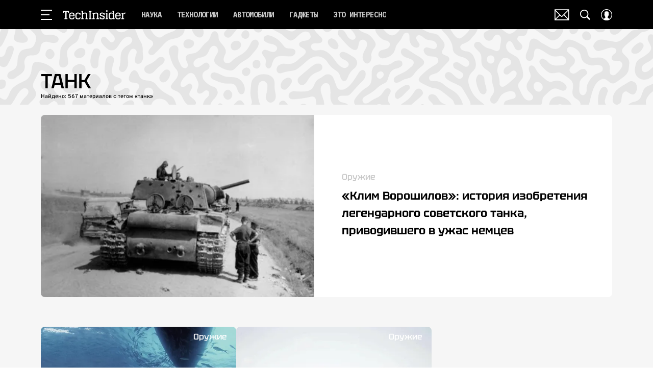

--- FILE ---
content_type: text/html; charset=utf-8
request_url: https://www.techinsider.ru/tag/tank/
body_size: 44516
content:
<!doctype html>
<html data-n-head-ssr lang="ru-RU" data-n-head="%7B%22lang%22:%7B%22ssr%22:%22ru-RU%22%7D%7D">
  <head>
    <script>window.__detected_adblock__=!0,window.yaContextCb=window.yaContextCb||[]</script>
    <meta data-n-head="ssr" charset="utf-8"><meta data-n-head="ssr" name="viewport" content="width=device-width, initial-scale=1, maximum-scale=1.0, user-scalable=no"><meta data-n-head="ssr" name="theme-color" content="#000000"><meta data-n-head="ssr" name="twitter:widgets:autoload" content="off"><meta data-n-head="ssr" name="publisher" content="«ТехИнсайдер»"><meta data-n-head="ssr" data-hid="description" name="description" content="Журнал «TechInsider». Новости науки и техники, последние события: автомобили, технология, энергетика, авиация и космос. Интересные статьи об оружии, невероятные факты и удивительные научные изобретения."><meta data-n-head="ssr" data-hid="og:description" property="og:description" content="Журнал «TechInsider». Новости науки и техники, последние события: автомобили, технология, энергетика, авиация и космос. Интересные статьи об оружии, невероятные факты и удивительные научные изобретения."><meta data-n-head="ssr" data-hid="twitter:description" name="twitter:description" content="Журнал «TechInsider». Новости науки и техники, последние события: автомобили, технология, энергетика, авиация и космос. Интересные статьи об оружии, невероятные факты и удивительные научные изобретения."><meta data-n-head="ssr" data-hid="og:url" property="og:url" content="https://www.techinsider.ru/tag/tank/"><meta data-n-head="ssr" data-hid="og:title" property="og:title" content="Танк"><meta data-n-head="ssr" data-hid="twitter:title" property="twitter:title" content="Танк"><meta data-n-head="ssr" data-hid="og:type" property="og:type" content="website"><title>Танк</title><link data-n-head="ssr" rel="icon" type="image/png" href="/icon_techinsider.png" data-hid="favicon"><link data-n-head="ssr" rel="apple-touch-icon" type="image/png" href="/icon_techinsider.png" data-hid="favicon"><link data-n-head="ssr" rel="icon" type="image/x-icon" href="/favicon.ico?v2" media="(prefers-color-scheme: dark)" sizes="32x32" data-hid="favicon"><link data-n-head="ssr" rel="icon" type="image/x-icon" href="/favicon_white.ico?v2" media="(prefers-color-scheme: light)" sizes="32x32" data-hid="favicon"><link data-n-head="ssr" href="/_nuxt/webcache.js" rel="preload" as="script" fetchpriority="low"><link data-n-head="ssr" rel="preload" href="/_nuxt/font/-F6qfjptAgt5VM-kVkqdyU8n3pQPwlBFgsAXHNk_ab32300.woff2" as="font" type="font/woff2" crossorigin="anonymous" fetchpriority="high"><link data-n-head="ssr" rel="preload" href="/_nuxt/font/-F63fjptAgt5VM-kVkqdyU8n1isq131nj-otFQ_7ea53cc.woff2" as="font" type="font/woff2" crossorigin="anonymous" fetchpriority="high"><link data-n-head="ssr" rel="preload" href="/_nuxt/font/-F63fjptAgt5VM-kVkqdyU8n1i8q131nj-o_eeee872.woff2" as="font" type="font/woff2" crossorigin="anonymous" fetchpriority="high"><link data-n-head="ssr" rel="preload" href="/_nuxt/font/-F6qfjptAgt5VM-kVkqdyU8n3pQPwlRFgsAXHNlYzg_4f0fd9e.woff2" as="font" type="font/woff2" crossorigin="anonymous" fetchpriority="high"><link data-n-head="ssr" rel="preload" href="/_nuxt/font/XoH62YHtS7q969kXCjzlV0aSkS_o8Oacsz-cvGHE_a191f4b.woff2" as="font" type="font/woff2" crossorigin="anonymous" fetchpriority="high"><link data-n-head="ssr" rel="preload" href="/_nuxt/font/XoH62YHtS7q969kXCjzlV0aSkS_o8OacszucvA_d6b41e8.woff2" as="font" type="font/woff2" crossorigin="anonymous" fetchpriority="high"><link data-n-head="ssr" rel="preload" href="/_nuxt/font/qFdH35WCmI96Ajtm81GhU9vyww_0f34a16.woff2" as="font" type="font/woff2" crossorigin="anonymous" fetchpriority="high"><link data-n-head="ssr" href="/_nuxt/img/logo-techinsider-full_2203343.svg" rel="preload" as="image"><link data-n-head="ssr" data-hid="canonical" rel="canonical" href="https://www.techinsider.ru/tag/tank/"><link data-n-head="ssr" data-hid="rss_all_news" rel="alternate" type="application/rss+xml" href="https://www.techinsider.ru/out/public-feed-all-news.xml" title="rss_all_news"><script data-n-head="ssr" src="/_nuxt/webcache.js"></script><style data-vue-ssr-id="63e2dbec:0 6ae00360:0 6ba63921:0 253fa016:0 3387ef74:0 61b876f1:0 d7f2144c:0 7cb6c1dc:0 5a1b7086:0 f9b15704:0 ba490700:0 42819b41:0 68dd7e32:0 507213f3:0 56ff5710:0 6cb4b74e:0 02b3e6f6:0 ef850d68:0 847127e6:0 0939b966:0 6e0d9b28:0 32741e2e:0 4783dfb8:0 71fdd985:0">@font-face{font-family:"swiper-icons";font-style:normal;font-weight:400;src:url("data:application/font-woff;charset=utf-8;base64, [base64]//wADZ2x5ZgAAAywAAADMAAAD2MHtryVoZWFkAAABbAAAADAAAAA2E2+eoWhoZWEAAAGcAAAAHwAAACQC9gDzaG10eAAAAigAAAAZAAAArgJkABFsb2NhAAAC0AAAAFoAAABaFQAUGG1heHAAAAG8AAAAHwAAACAAcABAbmFtZQAAA/gAAAE5AAACXvFdBwlwb3N0AAAFNAAAAGIAAACE5s74hXjaY2BkYGAAYpf5Hu/j+W2+MnAzMYDAzaX6QjD6/4//Bxj5GA8AuRwMYGkAPywL13jaY2BkYGA88P8Agx4j+/8fQDYfA1AEBWgDAIB2BOoAeNpjYGRgYNBh4GdgYgABEMnIABJzYNADCQAACWgAsQB42mNgYfzCOIGBlYGB0YcxjYGBwR1Kf2WQZGhhYGBiYGVmgAFGBiQQkOaawtDAoMBQxXjg/wEGPcYDDA4wNUA2CCgwsAAAO4EL6gAAeNpj2M0gyAACqxgGNWBkZ2D4/wMA+xkDdgAAAHjaY2BgYGaAYBkGRgYQiAHyGMF8FgYHIM3DwMHABGQrMOgyWDLEM1T9/w8UBfEMgLzE////P/5//f/V/xv+r4eaAAeMbAxwIUYmIMHEgKYAYjUcsDAwsLKxc3BycfPw8jEQA/[base64]/uznmfPFBNODM2K7MTQ45YEAZqGP81AmGGcF3iPqOop0r1SPTaTbVkfUe4HXj97wYE+yNwWYxwWu4v1ugWHgo3S1XdZEVqWM7ET0cfnLGxWfkgR42o2PvWrDMBSFj/IHLaF0zKjRgdiVMwScNRAoWUoH78Y2icB/yIY09An6AH2Bdu/UB+yxopYshQiEvnvu0dURgDt8QeC8PDw7Fpji3fEA4z/PEJ6YOB5hKh4dj3EvXhxPqH/SKUY3rJ7srZ4FZnh1PMAtPhwP6fl2PMJMPDgeQ4rY8YT6Gzao0eAEA409DuggmTnFnOcSCiEiLMgxCiTI6Cq5DZUd3Qmp10vO0LaLTd2cjN4fOumlc7lUYbSQcZFkutRG7g6JKZKy0RmdLY680CDnEJ+UMkpFFe1RN7nxdVpXrC4aTtnaurOnYercZg2YVmLN/d/gczfEimrE/fs/bOuq29Zmn8tloORaXgZgGa78yO9/cnXm2BpaGvq25Dv9S4E9+5SIc9PqupJKhYFSSl47+Qcr1mYNAAAAeNptw0cKwkAAAMDZJA8Q7OUJvkLsPfZ6zFVERPy8qHh2YER+3i/BP83vIBLLySsoKimrqKqpa2hp6+jq6RsYGhmbmJqZSy0sraxtbO3sHRydnEMU4uR6yx7JJXveP7WrDycAAAAAAAH//wACeNpjYGRgYOABYhkgZgJCZgZNBkYGLQZtIJsFLMYAAAw3ALgAeNolizEKgDAQBCchRbC2sFER0YD6qVQiBCv/H9ezGI6Z5XBAw8CBK/m5iQQVauVbXLnOrMZv2oLdKFa8Pjuru2hJzGabmOSLzNMzvutpB3N42mNgZGBg4GKQYzBhYMxJLMlj4GBgAYow/P/PAJJhLM6sSoWKfWCAAwDAjgbRAAB42mNgYGBkAIIbCZo5IPrmUn0hGA0AO8EFTQAA") format("woff")}:root{--swiper-theme-color:#007aff}.swiper-container{list-style:none;margin-left:auto;margin-right:auto;overflow:hidden;padding:0;position:relative;z-index:1}.swiper-container-vertical>.swiper-wrapper{flex-direction:column}.swiper-wrapper{box-sizing:initial;display:flex;height:100%;position:relative;transition-property:transform;width:100%;z-index:1}.swiper-container-android .swiper-slide,.swiper-wrapper{transform:translateZ(0)}.swiper-container-multirow>.swiper-wrapper{flex-wrap:wrap}.swiper-container-multirow-column>.swiper-wrapper{flex-direction:column;flex-wrap:wrap}.swiper-container-free-mode>.swiper-wrapper{margin:0 auto;transition-timing-function:ease-out}.swiper-slide{flex-shrink:0;height:100%;position:relative;transition-property:transform;width:100%}.swiper-slide-invisible-blank{visibility:hidden}.swiper-container-autoheight,.swiper-container-autoheight .swiper-slide{height:auto}.swiper-container-autoheight .swiper-wrapper{align-items:flex-start;transition-property:transform,height}.swiper-container-3d{perspective:1200px}.swiper-container-3d .swiper-cube-shadow,.swiper-container-3d .swiper-slide,.swiper-container-3d .swiper-slide-shadow-bottom,.swiper-container-3d .swiper-slide-shadow-left,.swiper-container-3d .swiper-slide-shadow-right,.swiper-container-3d .swiper-slide-shadow-top,.swiper-container-3d .swiper-wrapper{transform-style:preserve-3d}.swiper-container-3d .swiper-slide-shadow-bottom,.swiper-container-3d .swiper-slide-shadow-left,.swiper-container-3d .swiper-slide-shadow-right,.swiper-container-3d .swiper-slide-shadow-top{height:100%;left:0;pointer-events:none;position:absolute;top:0;width:100%;z-index:10}.swiper-container-3d .swiper-slide-shadow-left{background-image:linear-gradient(270deg,rgba(0,0,0,.5),transparent)}.swiper-container-3d .swiper-slide-shadow-right{background-image:linear-gradient(90deg,rgba(0,0,0,.5),transparent)}.swiper-container-3d .swiper-slide-shadow-top{background-image:linear-gradient(0deg,rgba(0,0,0,.5),transparent)}.swiper-container-3d .swiper-slide-shadow-bottom{background-image:linear-gradient(180deg,rgba(0,0,0,.5),transparent)}.swiper-container-css-mode>.swiper-wrapper{overflow:auto;scrollbar-width:none;-ms-overflow-style:none}.swiper-container-css-mode>.swiper-wrapper::-webkit-scrollbar{display:none}.swiper-container-css-mode>.swiper-wrapper>.swiper-slide{scroll-snap-align:start start}.swiper-container-horizontal.swiper-container-css-mode>.swiper-wrapper{scroll-snap-type:x mandatory}.swiper-container-vertical.swiper-container-css-mode>.swiper-wrapper{scroll-snap-type:y mandatory}:root{--swiper-navigation-size:44px}.swiper-button-next,.swiper-button-prev{align-items:center;color:#007aff;color:var(--swiper-navigation-color,var(--swiper-theme-color));cursor:pointer;display:flex;height:44px;height:var(--swiper-navigation-size);justify-content:center;margin-top:-22px;margin-top:calc(var(--swiper-navigation-size)*-1/2);position:absolute;top:50%;width:27px;width:calc(var(--swiper-navigation-size)/44*27);z-index:10}.swiper-button-next.swiper-button-disabled,.swiper-button-prev.swiper-button-disabled{cursor:auto;opacity:.35;pointer-events:none}.swiper-button-next:after,.swiper-button-prev:after{font-family:swiper-icons;font-size:44px;font-size:var(--swiper-navigation-size);font-variant:normal;letter-spacing:0;line-height:1;text-transform:none!important;text-transform:none}.swiper-button-prev,.swiper-container-rtl .swiper-button-next{left:10px;right:auto}.swiper-button-prev:after,.swiper-container-rtl .swiper-button-next:after{content:"prev"}.swiper-button-next,.swiper-container-rtl .swiper-button-prev{left:auto;right:10px}.swiper-button-next:after,.swiper-container-rtl .swiper-button-prev:after{content:"next"}.swiper-button-next.swiper-button-white,.swiper-button-prev.swiper-button-white{--swiper-navigation-color:#fff}.swiper-button-next.swiper-button-black,.swiper-button-prev.swiper-button-black{--swiper-navigation-color:#000}.swiper-button-lock{display:none}.swiper-pagination{position:absolute;text-align:center;transform:translateZ(0);transition:opacity .3s;z-index:10}.swiper-pagination.swiper-pagination-hidden{opacity:0}.swiper-container-horizontal>.swiper-pagination-bullets,.swiper-pagination-custom,.swiper-pagination-fraction{bottom:10px;left:0;width:100%}.swiper-pagination-bullets-dynamic{font-size:0;overflow:hidden}.swiper-pagination-bullets-dynamic .swiper-pagination-bullet{position:relative;transform:scale(.33)}.swiper-pagination-bullets-dynamic .swiper-pagination-bullet-active,.swiper-pagination-bullets-dynamic .swiper-pagination-bullet-active-main{transform:scale(1)}.swiper-pagination-bullets-dynamic .swiper-pagination-bullet-active-prev{transform:scale(.66)}.swiper-pagination-bullets-dynamic .swiper-pagination-bullet-active-prev-prev{transform:scale(.33)}.swiper-pagination-bullets-dynamic .swiper-pagination-bullet-active-next{transform:scale(.66)}.swiper-pagination-bullets-dynamic .swiper-pagination-bullet-active-next-next{transform:scale(.33)}.swiper-pagination-bullet{background:#000;border-radius:100%;display:inline-block;height:8px;opacity:.2;width:8px}button.swiper-pagination-bullet{-webkit-appearance:none;-moz-appearance:none;appearance:none;border:none;box-shadow:none;margin:0;padding:0}.swiper-pagination-clickable .swiper-pagination-bullet{cursor:pointer}.swiper-pagination-bullet-active{background:#007aff;background:var(--swiper-pagination-color,var(--swiper-theme-color));opacity:1}.swiper-container-vertical>.swiper-pagination-bullets{right:10px;top:50%;transform:translate3d(0,-50%,0)}.swiper-container-vertical>.swiper-pagination-bullets .swiper-pagination-bullet{display:block;margin:6px 0}.swiper-container-vertical>.swiper-pagination-bullets.swiper-pagination-bullets-dynamic{top:50%;transform:translateY(-50%);width:8px}.swiper-container-vertical>.swiper-pagination-bullets.swiper-pagination-bullets-dynamic .swiper-pagination-bullet{display:inline-block;transition:transform .2s,top .2s}.swiper-container-horizontal>.swiper-pagination-bullets .swiper-pagination-bullet{margin:0 4px}.swiper-container-horizontal>.swiper-pagination-bullets.swiper-pagination-bullets-dynamic{left:50%;transform:translateX(-50%);white-space:nowrap}.swiper-container-horizontal>.swiper-pagination-bullets.swiper-pagination-bullets-dynamic .swiper-pagination-bullet{transition:transform .2s,left .2s}.swiper-container-horizontal.swiper-container-rtl>.swiper-pagination-bullets-dynamic .swiper-pagination-bullet{transition:transform .2s,right .2s}.swiper-pagination-progressbar{background:rgba(0,0,0,.25);position:absolute}.swiper-pagination-progressbar .swiper-pagination-progressbar-fill{background:#007aff;background:var(--swiper-pagination-color,var(--swiper-theme-color));height:100%;left:0;position:absolute;top:0;transform:scale(0);transform-origin:left top;width:100%}.swiper-container-rtl .swiper-pagination-progressbar .swiper-pagination-progressbar-fill{transform-origin:right top}.swiper-container-horizontal>.swiper-pagination-progressbar,.swiper-container-vertical>.swiper-pagination-progressbar.swiper-pagination-progressbar-opposite{height:4px;left:0;top:0;width:100%}.swiper-container-horizontal>.swiper-pagination-progressbar.swiper-pagination-progressbar-opposite,.swiper-container-vertical>.swiper-pagination-progressbar{height:100%;left:0;top:0;width:4px}.swiper-pagination-white{--swiper-pagination-color:#fff}.swiper-pagination-black{--swiper-pagination-color:#000}.swiper-pagination-lock{display:none}.swiper-scrollbar{background:rgba(0,0,0,.1);border-radius:10px;position:relative;-ms-touch-action:none}.swiper-container-horizontal>.swiper-scrollbar{bottom:3px;height:5px;left:1%;position:absolute;width:98%;z-index:50}.swiper-container-vertical>.swiper-scrollbar{height:98%;position:absolute;right:3px;top:1%;width:5px;z-index:50}.swiper-scrollbar-drag{background:rgba(0,0,0,.5);border-radius:10px;height:100%;left:0;position:relative;top:0;width:100%}.swiper-scrollbar-cursor-drag{cursor:move}.swiper-scrollbar-lock{display:none}.swiper-zoom-container{align-items:center;display:flex;height:100%;justify-content:center;text-align:center;width:100%}.swiper-zoom-container>canvas,.swiper-zoom-container>img,.swiper-zoom-container>svg{max-height:100%;max-width:100%;object-fit:contain}.swiper-slide-zoomed{cursor:move}.swiper-lazy-preloader{animation:swiper-preloader-spin 1s linear infinite;border:4px solid #007aff;border:4px solid var(--swiper-preloader-color,var(--swiper-theme-color));border-radius:50%;border-top:4px solid transparent;box-sizing:border-box;height:42px;left:50%;margin-left:-21px;margin-top:-21px;position:absolute;top:50%;transform-origin:50%;width:42px;z-index:10}.swiper-lazy-preloader-white{--swiper-preloader-color:#fff}.swiper-lazy-preloader-black{--swiper-preloader-color:#000}@keyframes swiper-preloader-spin{to{transform:rotate(1turn)}}.swiper-container .swiper-notification{left:0;opacity:0;pointer-events:none;position:absolute;top:0;z-index:-1000}.swiper-container-fade.swiper-container-free-mode .swiper-slide{transition-timing-function:ease-out}.swiper-container-fade .swiper-slide{pointer-events:none;transition-property:opacity}.swiper-container-fade .swiper-slide .swiper-slide{pointer-events:none}.swiper-container-fade .swiper-slide-active,.swiper-container-fade .swiper-slide-active .swiper-slide-active{pointer-events:auto}.swiper-container-cube{overflow:visible}.swiper-container-cube .swiper-slide{-webkit-backface-visibility:hidden;backface-visibility:hidden;height:100%;pointer-events:none;transform-origin:0 0;visibility:hidden;width:100%;z-index:1}.swiper-container-cube .swiper-slide .swiper-slide{pointer-events:none}.swiper-container-cube.swiper-container-rtl .swiper-slide{transform-origin:100% 0}.swiper-container-cube .swiper-slide-active,.swiper-container-cube .swiper-slide-active .swiper-slide-active{pointer-events:auto}.swiper-container-cube .swiper-slide-active,.swiper-container-cube .swiper-slide-next,.swiper-container-cube .swiper-slide-next+.swiper-slide,.swiper-container-cube .swiper-slide-prev{pointer-events:auto;visibility:visible}.swiper-container-cube .swiper-slide-shadow-bottom,.swiper-container-cube .swiper-slide-shadow-left,.swiper-container-cube .swiper-slide-shadow-right,.swiper-container-cube .swiper-slide-shadow-top{-webkit-backface-visibility:hidden;backface-visibility:hidden;z-index:0}.swiper-container-cube .swiper-cube-shadow{background:#000;bottom:0;-webkit-filter:blur(50px);filter:blur(50px);height:100%;left:0;opacity:.6;position:absolute;width:100%;z-index:0}.swiper-container-flip{overflow:visible}.swiper-container-flip .swiper-slide{-webkit-backface-visibility:hidden;backface-visibility:hidden;pointer-events:none;z-index:1}.swiper-container-flip .swiper-slide .swiper-slide{pointer-events:none}.swiper-container-flip .swiper-slide-active,.swiper-container-flip .swiper-slide-active .swiper-slide-active{pointer-events:auto}.swiper-container-flip .swiper-slide-shadow-bottom,.swiper-container-flip .swiper-slide-shadow-left,.swiper-container-flip .swiper-slide-shadow-right,.swiper-container-flip .swiper-slide-shadow-top{-webkit-backface-visibility:hidden;backface-visibility:hidden;z-index:0}
.app-loader[data-v-2c735fc1]{background-color:#000;height:5px;left:0;pointer-events:none;position:fixed;top:0;transform:scaleX(0);transform-origin:left center;width:100%;z-index:10}.app-loader_loading[data-v-2c735fc1]{transition:transform 3s ease-out}.app-loader_loaded[data-v-2c735fc1]{transition:transform .5s ease-out}.app-loader_loading[data-v-2c735fc1]{transform:scaleX(.8)}.app-loader_loaded[data-v-2c735fc1]{transform:scaleX(1)}
.app-loader[data-v-2c735fc1]{background-color:#f04e3e}
*{box-sizing:border-box;margin:0;padding:0}
.article-detail__desc h2,.content__text h2,h1,h2,h3,h4,h5,h6{font-family:"Tektur",sans-serif}@font-face{font-display:swap;font-family:"Open Sans";font-stretch:100%;font-style:normal;font-weight:400;src:url(/_nuxt/font/memSYaGs126MiZpBA-UvWbX2vVnXBbObj2OVZyOOSr4dVJWUgsjZ0B4taVQUwaEQbjB_mQ_8e6eb9a.woff) format("woff");unicode-range:u+0460-052f,u+1c80-1c88,u+20b4,u+2de0-2dff,u+a640-a69f,u+fe2e-fe2f}@font-face{font-display:swap;font-family:"Open Sans";font-stretch:100%;font-style:normal;font-weight:400;src:url(/_nuxt/font/memSYaGs126MiZpBA-UvWbX2vVnXBbObj2OVZyOOSr4dVJWUgsjZ0B4kaVQUwaEQbjB_mQ_de6d70f.woff) format("woff");unicode-range:u+0400-045f,u+0490-0491,u+04b0-04b1,u+2116}@font-face{font-display:swap;font-family:"Open Sans";font-stretch:100%;font-style:normal;font-weight:400;src:url(/_nuxt/font/memSYaGs126MiZpBA-UvWbX2vVnXBbObj2OVZyOOSr4dVJWUgsjZ0B4saVQUwaEQbjB_mQ_0403a19.woff) format("woff");unicode-range:u+1f??}@font-face{font-display:swap;font-family:"Open Sans";font-stretch:100%;font-style:normal;font-weight:400;src:url(/_nuxt/font/memSYaGs126MiZpBA-UvWbX2vVnXBbObj2OVZyOOSr4dVJWUgsjZ0B4jaVQUwaEQbjB_mQ_2de5ef4.woff) format("woff");unicode-range:u+0370-03ff}@font-face{font-display:swap;font-family:"Open Sans";font-stretch:100%;font-style:normal;font-weight:400;src:url(/_nuxt/font/memSYaGs126MiZpBA-UvWbX2vVnXBbObj2OVZyOOSr4dVJWUgsjZ0B4iaVQUwaEQbjB_mQ_662226e.woff) format("woff");unicode-range:u+0590-05ff,u+200c-2010,u+20aa,u+25cc,u+fb1d-fb4f}@font-face{font-display:swap;font-family:"Open Sans";font-stretch:100%;font-style:normal;font-weight:400;src:url(/_nuxt/font/memSYaGs126MiZpBA-UvWbX2vVnXBbObj2OVZyOOSr4dVJWUgsjZ0B4vaVQUwaEQbjB_mQ_87ffc53.woff) format("woff");unicode-range:u+0102-0103,u+0110-0111,u+0128-0129,u+0168-0169,u+01a0-01a1,u+01af-01b0,u+1ea0-1ef9,u+20ab}@font-face{font-display:swap;font-family:"Open Sans";font-stretch:100%;font-style:normal;font-weight:400;src:url(/_nuxt/font/memSYaGs126MiZpBA-UvWbX2vVnXBbObj2OVZyOOSr4dVJWUgsjZ0B4uaVQUwaEQbjB_mQ_556c2cb.woff) format("woff");unicode-range:u+0100-024f,u+0259,u+1e??,u+2020,u+20a0-20ab,u+20ad-20cf,u+2113,u+2c60-2c7f,u+a720-a7ff}@font-face{font-display:swap;font-family:"Open Sans";font-stretch:100%;font-style:normal;font-weight:400;src:url(/_nuxt/font/memSYaGs126MiZpBA-UvWbX2vVnXBbObj2OVZyOOSr4dVJWUgsjZ0B4gaVQUwaEQbjA_ffe2f0c.woff) format("woff");unicode-range:u+00??,u+0131,u+0152-0153,u+02bb-02bc,u+02c6,u+02da,u+02dc,u+2000-206f,u+2074,u+20ac,u+2122,u+2191,u+2193,u+2212,u+2215,u+feff,u+fffd}.sp-sber-2030{--sp-headline-0-family:"IBM Plex Mono",sans-serif;--sp-headline-0-size:20px;--sp-headline-0-weight:400;--sp-headline-0-style:normal;--sp-headline-1-family:"Oswald",sans-serif;--sp-headline-1-size:38px;--sp-headline-1-weight:700;--sp-headline-1-style:normal;--sp-headline-1-line-height:115%;--sp-headline-2-family:"Oswald",sans-serif;--sp-headline-2-size:32px;--sp-headline-2-weight:700;--sp-headline-2-style:normal;--sp-headline-2-letter-spacing:0.2px;--sp-headline-2-line-height:100%;--sp-headline-3-family:"Oswald",sans-serif;--sp-headline-3-size:28px;--sp-headline-3-weight:700;--sp-headline-3-style:normal;--sp-headline-3-line-height:125%;--sp-headline-4-family:"Oswald",sans-serif;--sp-headline-4-size:18px;--sp-headline-4-weight:600;--sp-headline-4-style:normal;--sp-headline-4-line-height:132%;--sp-headline-5-family:"Oswald",sans-serif;--sp-headline-5-size:12px;--sp-headline-5-weight:600;--sp-headline-5-style:normal;--sp-headline-5-line-height:125%;--sp-text-1-family:"IBM Plex Mono",sans-serif;--sp-text-1-size:14px;--sp-text-1-weight:400;--sp-text-1-style:normal;--sp-text-1-letter-spacing:0.5px;--sp-text-2-family:"IBM Plex Mono",sans-serif;--sp-text-2-size:13px;--sp-text-2-weight:400;--sp-text-2-style:normal;--sp-text-2-line-height:118%;--sp-text-3-family:"Raleway";--sp-text-3-size:12px;--sp-text-3-weight:400;--sp-text-3-style:normal;--sp-text-3-line-height:125%;--sp-description-1-family:"Montserrat";--sp-description-1-size:16px;--sp-description-1-weight:400;--sp-description-1-style:normal;--sp-description-1-line-height:120%;--sp-description-2-family:"IBM Plex Mono",sans-serif;--sp-description-2-size:11px;--sp-description-2-weight:400;--sp-description-2-style:normal;--sp-description-2-letter-spacing:0.5px;--sp-description-3-family:"IBM Plex Mono",sans-serif;--sp-description-3-size:11px;--sp-description-3-weight:600;--sp-description-3-style:normal;--sp-description-3-letter-spacing:0.5px;--sp-tag-family:"Montserrat";--sp-tag-size:12px;--sp-tag-weight:700;--sp-tag-style:normal;--sp-tag-letter-spacing:0.5px;--sp-speed-family:"IBM Plex Mono",sans-serif;--sp-speed-size:32px;--sp-speed-weight:700;--sp-speed-style:normal;--sp-speed-line-height:120%;--sp-loader-text-family:"Public Pixel";--sp-loader-text-size:8px;--sp-loader-text-weight:400;--sp-loader-text-style:normal;--sp-button-text-family:"IBM Plex Mono",sans-serif;--sp-button-text-size:14px;--sp-button-text-weight:700;--sp-button-text-style:normal;--sp-button-text-letter-spacing:0.7px;--sp-speed-1-2-family:"IBM Plex Mono",sans-serif;--sp-speed-1-2-size:23px;--sp-speed-1-2-weight:700;--sp-speed-1-2-style:normal;--sp-speed-1-2-line-height:120%;--sp-speed-1-3-family:"IBM Plex Mono",sans-serif;--sp-speed-1-3-size:12px;--sp-speed-1-3-weight:700;--sp-speed-1-3-style:normal;--sp-speed-1-3-line-height:120%;--sp-text-2-2-size:17px;--sp-text-2-2-line-height:118%;--sp-text-2-2-family:"IBM Plex Mono",sans-serif;--sp-text-2-2-size:11px;--sp-text-2-2-weight:400;--sp-text-2-2-style:normal;--sp-text-2-2-line-height:130%;--sp-text-1-1-paragraph-spacing-10-family:"IBM Plex Mono",sans-serif;--sp-text-1-1-paragraph-spacing-10-size:14px;--sp-text-1-1-paragraph-spacing-10-weight:400;--sp-text-1-1-paragraph-spacing-10-style:normal;--sp-text-1-1-paragraph-spacing-10-letter-spacing:0.5px;--sp-black:#000;--sp-grey-grafit:#171717;--sp-grey:#222;--sp-blue-gray:#323941;--sp-grey-dark:#383838;--sp-grey-middle:#676767;--sp-grey-light:grey;--sp-grey-main-menu:#c7c7c7;--sp-white:#f2f2f2;--sp-blue-indigo:#66f;--sp-purple:#9747ff;--sp-neon-green:#39f2ae;--sp-yellow:#ffc700;--sp-gradient-1-stop-1-color:#00ff8b;--sp-gradient-1-stop-1-position:0%;--sp-gradient-1-stop-2-color:#66f;--sp-gradient-1-stop-2-position:100%;--sp-gradient-2-stop-1-color:#00ff8b;--sp-gradient-2-stop-1-position:0%;--sp-gradient-2-stop-2-color:#66f;--sp-gradient-2-stop-2-position:100%;--sp-gradient-3-stop-1-color:#00ff8b;--sp-gradient-3-stop-1-position:0%;--sp-gradient-3-stop-2-color:#66f;--sp-gradient-3-stop-2-position:100%;--sp-time-line-1-stop-1-color:#b8baff;--sp-time-line-1-stop-1-position:0%;--sp-time-line-1-stop-2-color:#f2df39;--sp-time-line-1-stop-2-position:100%;--sp-time-line-2-stop-1-color:#b8baff;--sp-time-line-2-stop-1-position:39%;--sp-time-line-2-stop-2-color:#00ff8b;--sp-time-line-2-stop-2-position:100%;--sp-time-line-3-stop-1-color:#b8baff;--sp-time-line-3-stop-1-position:0%;--sp-time-line-3-stop-2-color:#66f;--sp-time-line-3-stop-2-position:100%}@keyframes spinner{0%{transform:rotate(0deg)}to{transform:rotate(1turn)}}@keyframes pulse{0%{opacity:1}50%{opacity:.3}to{opacity:1}}.d-flex{display:flex}.align-center{align-items:center}.justify-center{justify-content:center}.text-center{text-align:center}.text-break{word-wrap:break-word;word-break:break-word}.text-uppercase{text-transform:uppercase}a{color:inherit}.content-overlap-modal-showed{overflow:hidden}.cursor-pointer{cursor:pointer}:root{--navbar-z-index:100;--modal-z-index:9999;--navbar-height:57px;--awards-navbar-height:56px;--content-width:calc(100% - 20px);--main-content-bg-color:#fff;--window-height:100vh}@media only screen and (min-width:650px){:root{--awards-navbar-height:66px;--content-width:600px}}@media only screen and (min-width:768px){:root{--content-width:650px}}@media only screen and (min-width:940px){:root{--content-width:900px}}@media only screen and (min-width:1200px){:root{--awards-navbar-height:76px;--content-width:1120px}}[hidden]{display:none!important}*{-webkit-overflow-scrolling:touch;-webkit-print-color-adjust:exact}*,:after,:before{box-sizing:border-box}.mx-auto{margin-left:auto;margin-right:auto}.nuxt-progress{transition:width .5s ease-out,opacity .3s ease-in-out!important}.email-subscribe-all-page .main-content,.email-subscribe-confirm-page .main-content,.error-page-404 .main-content{background:none}.email-subscribe-all-page,.email-subscribe-confirm-page{background-position:top;background-repeat:no-repeat;background-size:cover}.mt30{margin-top:30px}.mt20{margin-top:20px}.cols{display:grid}.cols.--middle{grid-template-columns:100%}@media only screen and (min-width:940px){.cols.--middle{grid-column-gap:30px;grid-template-columns:calc(100% - 350px) 320px}}@media only screen and (min-width:1152px){.cols.--middle{grid-column-gap:60px;grid-template-columns:calc(100% - 380px) 320px}}.cols.--full{grid-template-columns:minmax(100%,1fr)}.cols.--default{grid-template-columns:100%}@media only screen and (min-width:940px){.cols.--default{grid-template-columns:auto 300px;grid-column-gap:30px}}@media only screen and (min-width:1152px){.cols.--default{grid-template-columns:auto 300px}}.cols .col__cnt{width:100%}.cols .col__side{display:none}@media only screen and (min-width:940px){.cols .col__side{display:block}}body{-webkit-font-smoothing:antialiased;-moz-osx-font-smoothing:grayscale;-webkit-tap-highlight-color:rgba(0,0,0,0);-webkit-text-size-adjust:100%;-moz-text-size-adjust:100%;text-size-adjust:100%;color:#303030;font-size:16px;overflow-y:scroll;word-wrap:break-word;padding-bottom:0!important}body.opened-modal{overflow:hidden}h1,h2,h3,h4,h5,h6{font-style:normal;font-weight:400}ol,ul{list-style:none}img,svg{display:block;max-width:100%}svg{overflow:visible}button,input{font-family:inherit;font-size:inherit;outline:none}button{-webkit-appearance:none;-moz-appearance:none;appearance:none;background:none;border:0;-webkit-user-select:none;-moz-user-select:none;user-select:none}button:not(:disabled){cursor:pointer}button:disabled{cursor:not-allowed}.article-detail__desc,.content__text{color:#303030;font-size:19px;line-height:1.5}.article-detail__desc li:not(.hooper-slide):not(.reactions__item),.content__text li:not(.hooper-slide):not(.reactions__item){color:#303030;display:block;font-weight:400;line-height:1.5;list-style:none;margin-top:1.2rem;padding-left:2em;position:relative}.article-detail__desc li:not(.hooper-slide):not(.reactions__item):before,.content__text li:not(.hooper-slide):not(.reactions__item):before{content:"";display:block;height:12px;left:0;line-height:1;position:absolute;top:.5em;transform:rotate(45deg);width:12px}.article-detail__desc ol,.content__text ol{counter-reset:list1}.article-detail__desc ol li:not(.hooper-slide):not(.reactions__item):before,.content__text ol li:not(.hooper-slide):not(.reactions__item):before{background:none;content:counter(list1) ".";counter-increment:list1;height:auto;position:absolute;top:.35em;transform:none;width:auto}.content__text:not(.content__text_widget):not(.content__text_text):not(:first-child){margin-top:20px}.footer{margin-top:auto;position:relative;z-index:2}.container-main{display:flex;flex-direction:column;justify-content:flex-start;min-height:100vh;position:relative;z-index:1}.container{max-width:100%;min-width:320px}.sticky{position:sticky;top:87px;top:calc(var(--navbar-height) + 30px)}.wrap{flex:1 1 auto;margin-left:auto;margin-right:auto;max-width:calc(100% - 20px);width:1120px}@media only screen and (min-width:650px){.wrap{width:600px}}@media only screen and (min-width:768px){.wrap{width:650px}}@media only screen and (min-width:940px){.wrap{width:900px}}@media only screen and (min-width:1200px){.wrap{width:1120px}}.ad-wrap{margin:0 auto;max-width:1290px;width:100%}.nuxt-root{position:relative;text-align:left;text-align:initial}.main-content{background-color:#fff;background-color:var(--main-content-bg-color);margin-left:auto;margin-right:auto;max-width:100%;transition:max-width .3s ease-out;width:100%}.with-site-branding .main-content,.with-site-top-branding .main-content{max-width:1290px}.with-site-top-branding #header,.with-site-top-branding #section-banner{display:none}.with-site-top-branding #mainInner{margin-top:0}.with-site-top-branding #section__inner{padding-top:0}.with-site-top-branding #billboard_topline_detail,.with-site-top-branding #billboard_topline_home,.with-site-top-branding #billboard_topline_main,.with-site-top-branding #billboard_topline_section,.with-site-top-branding #main-billboard-topline{margin-top:0}.with-site-top-branding #main-content{margin-top:0;margin-top:var(--branding-offset-top,0)}.with-site-top-branding #prepend-section-title{display:inline-block}.with-site-top-branding:not(.with-site-branding-offset-top) .main__billboard-topline+.main__inner{padding-top:0}.with-site-top-branding:not(.with-site-branding-offset-top) #billboard_topline_detail .ad-billboard-topline-banner,.with-site-top-branding:not(.with-site-branding-offset-top) #billboard_topline_home .ad-billboard-topline-banner,.with-site-top-branding:not(.with-site-branding-offset-top) #billboard_topline_main .ad-billboard-topline-banner,.with-site-top-branding:not(.with-site-branding-offset-top) #billboard_topline_section .ad-billboard-topline-banner,.with-site-top-branding:not(.with-site-branding-offset-top) #billboard_topline_subsection .ad-billboard-topline-banner,.with-site-top-branding:not(.with-site-branding-offset-top) #billboard_topline_tag .ad-billboard-topline-banner,.with-site-top-branding:not(.with-site-branding-offset-top) #main-billboard-topline .ad-billboard-topline-banner{--min-ad-banner-height:0}.with-site-top-branding:not(.with-site-branding-offset-top) #billboard_topline_detail .ad-wrapper__content,.with-site-top-branding:not(.with-site-branding-offset-top) #billboard_topline_home .ad-wrapper__content,.with-site-top-branding:not(.with-site-branding-offset-top) #billboard_topline_main .ad-wrapper__content,.with-site-top-branding:not(.with-site-branding-offset-top) #billboard_topline_section .ad-wrapper__content,.with-site-top-branding:not(.with-site-branding-offset-top) #billboard_topline_subsection .ad-wrapper__content,.with-site-top-branding:not(.with-site-branding-offset-top) #billboard_topline_tag .ad-wrapper__content,.with-site-top-branding:not(.with-site-branding-offset-top) #main-billboard-topline .ad-wrapper__content{max-width:1290px}.with-site-branding-offset-top #billboard_topline_detail,.with-site-branding-offset-top #billboard_topline_home,.with-site-branding-offset-top #billboard_topline_main,.with-site-branding-offset-top #billboard_topline_section,.with-site-branding-offset-top #main-billboard-topline{display:none}.with-site-branding-offset-top #prepend-section-title{margin-top:30px}.icon-close{background:none;border:none;height:25px;position:absolute;right:10px;top:10px;width:25px}@media only screen and (min-width:1152px){.icon-close{right:0}}.icon-close:after,.icon-close:before{background-color:#fff;bottom:0;content:"";display:block;height:1px;left:0;margin-bottom:auto;margin-top:auto;position:absolute;right:0;top:0;transition:all .15s linear 0s}.icon-close:before{transform:rotate(45deg)}.icon-close:after{transform:rotate(-45deg)}div.hooper,section.hooper{height:auto;outline:none}div.hooper:focus,section.hooper:focus{outline:none}.showed-popup-fullscreen-video-feed{height:100%;left:0;overflow:hidden;position:fixed;top:0;width:100%}.showed-popup-fullscreen-video-feed .app__footer,.showed-popup-fullscreen-video-feed .app__navbar,.showed-popup-fullscreen-video-feed .main-content{opacity:0;visibility:hidden}@media screen and (max-width:649px){.app_enabled_video-feed .app__footer,.app_enabled_video-feed .app__navbar{background-color:#000;display:none}}
.article-detail__desc,.article-detail__desc ol li:not(.hooper-slide):not(.reactions__item):before,.btn-default,.content__text,.content__text ol li:not(.hooper-slide):not(.reactions__item):before{font-family:"Overpass",sans-serif}.article-detail__desc h6,.content__text h6{font-family:"IBM Plex Mono",monospace}@font-face{font-display:swap;font-family:"IBM Plex Mono";font-style:normal;font-weight:400;src:url(/_nuxt/font/-F63fjptAgt5VM-kVkqdyU8n1iIq131nj-otFQ_efc6f6c.woff2) format("woff2");unicode-range:u+0460-052f,u+1c80-1c88,u+20b4,u+2de0-2dff,u+a640-a69f,u+fe2e-fe2f}@font-face{font-display:swap;font-family:"IBM Plex Mono";font-style:normal;font-weight:400;src:url(/_nuxt/font/-F63fjptAgt5VM-kVkqdyU8n1isq131nj-otFQ_7ea53cc.woff2) format("woff2");unicode-range:u+0301,u+0400-045f,u+0490-0491,u+04b0-04b1,u+2116}@font-face{font-display:swap;font-family:"IBM Plex Mono";font-style:normal;font-weight:400;src:url(/_nuxt/font/-F63fjptAgt5VM-kVkqdyU8n1iAq131nj-otFQ_fb3eb2a.woff2) format("woff2");unicode-range:u+0102-0103,u+0110-0111,u+0128-0129,u+0168-0169,u+01a0-01a1,u+01af-01b0,u+0300-0301,u+0303-0304,u+0308-0309,u+0323,u+0329,u+1ea0-1ef9,u+20ab}@font-face{font-display:swap;font-family:"IBM Plex Mono";font-style:normal;font-weight:400;src:url(/_nuxt/font/-F63fjptAgt5VM-kVkqdyU8n1iEq131nj-otFQ_1179dff.woff2) format("woff2");unicode-range:u+0100-02af,u+0304,u+0308,u+0329,u+1e00-1e9f,u+1ef2-1eff,u+2020,u+20a0-20ab,u+20ad-20cf,u+2113,u+2c60-2c7f,u+a720-a7ff}@font-face{font-display:swap;font-family:"IBM Plex Mono";font-style:normal;font-weight:400;src:url(/_nuxt/font/-F63fjptAgt5VM-kVkqdyU8n1i8q131nj-o_eeee872.woff2) format("woff2");unicode-range:u+00??,u+0131,u+0152-0153,u+02bb-02bc,u+02c6,u+02da,u+02dc,u+0304,u+0308,u+0329,u+2000-206f,u+2074,u+20ac,u+2122,u+2191,u+2193,u+2212,u+2215,u+feff,u+fffd}@font-face{font-display:swap;font-family:"IBM Plex Mono";font-style:normal;font-weight:500;src:url(/_nuxt/font/-F6qfjptAgt5VM-kVkqdyU8n3twJwl1FgsAXHNlYzg_fd7827d.woff2) format("woff2");unicode-range:u+0460-052f,u+1c80-1c88,u+20b4,u+2de0-2dff,u+a640-a69f,u+fe2e-fe2f}@font-face{font-display:swap;font-family:"IBM Plex Mono";font-style:normal;font-weight:500;src:url(/_nuxt/font/-F6qfjptAgt5VM-kVkqdyU8n3twJwlRFgsAXHNlYzg_b03ab30.woff2) format("woff2");unicode-range:u+0301,u+0400-045f,u+0490-0491,u+04b0-04b1,u+2116}@font-face{font-display:swap;font-family:"IBM Plex Mono";font-style:normal;font-weight:500;src:url(/_nuxt/font/-F6qfjptAgt5VM-kVkqdyU8n3twJwl9FgsAXHNlYzg_9b04a0d.woff2) format("woff2");unicode-range:u+0102-0103,u+0110-0111,u+0128-0129,u+0168-0169,u+01a0-01a1,u+01af-01b0,u+0300-0301,u+0303-0304,u+0308-0309,u+0323,u+0329,u+1ea0-1ef9,u+20ab}@font-face{font-display:swap;font-family:"IBM Plex Mono";font-style:normal;font-weight:500;src:url(/_nuxt/font/-F6qfjptAgt5VM-kVkqdyU8n3twJwl5FgsAXHNlYzg_f63709f.woff2) format("woff2");unicode-range:u+0100-02af,u+0304,u+0308,u+0329,u+1e00-1e9f,u+1ef2-1eff,u+2020,u+20a0-20ab,u+20ad-20cf,u+2113,u+2c60-2c7f,u+a720-a7ff}@font-face{font-display:swap;font-family:"IBM Plex Mono";font-style:normal;font-weight:500;src:url(/_nuxt/font/-F6qfjptAgt5VM-kVkqdyU8n3twJwlBFgsAXHNk_a1e11d0.woff2) format("woff2");unicode-range:u+00??,u+0131,u+0152-0153,u+02bb-02bc,u+02c6,u+02da,u+02dc,u+0304,u+0308,u+0329,u+2000-206f,u+2074,u+20ac,u+2122,u+2191,u+2193,u+2212,u+2215,u+feff,u+fffd}@font-face{font-display:swap;font-family:"IBM Plex Mono";font-style:normal;font-weight:700;src:url(/_nuxt/font/-F6qfjptAgt5VM-kVkqdyU8n3pQPwl1FgsAXHNlYzg_ef127f8.woff2) format("woff2");unicode-range:u+0460-052f,u+1c80-1c88,u+20b4,u+2de0-2dff,u+a640-a69f,u+fe2e-fe2f}@font-face{font-display:swap;font-family:"IBM Plex Mono";font-style:normal;font-weight:700;src:url(/_nuxt/font/-F6qfjptAgt5VM-kVkqdyU8n3pQPwlRFgsAXHNlYzg_4f0fd9e.woff2) format("woff2");unicode-range:u+0301,u+0400-045f,u+0490-0491,u+04b0-04b1,u+2116}@font-face{font-display:swap;font-family:"IBM Plex Mono";font-style:normal;font-weight:700;src:url(/_nuxt/font/-F6qfjptAgt5VM-kVkqdyU8n3pQPwl9FgsAXHNlYzg_9d99dc9.woff2) format("woff2");unicode-range:u+0102-0103,u+0110-0111,u+0128-0129,u+0168-0169,u+01a0-01a1,u+01af-01b0,u+0300-0301,u+0303-0304,u+0308-0309,u+0323,u+0329,u+1ea0-1ef9,u+20ab}@font-face{font-display:swap;font-family:"IBM Plex Mono";font-style:normal;font-weight:700;src:url(/_nuxt/font/-F6qfjptAgt5VM-kVkqdyU8n3pQPwl5FgsAXHNlYzg_9e42972.woff2) format("woff2");unicode-range:u+0100-02af,u+0304,u+0308,u+0329,u+1e00-1e9f,u+1ef2-1eff,u+2020,u+20a0-20ab,u+20ad-20cf,u+2113,u+2c60-2c7f,u+a720-a7ff}@font-face{font-display:swap;font-family:"IBM Plex Mono";font-style:normal;font-weight:700;src:url(/_nuxt/font/-F6qfjptAgt5VM-kVkqdyU8n3pQPwlBFgsAXHNk_ab32300.woff2) format("woff2");unicode-range:u+00??,u+0131,u+0152-0153,u+02bb-02bc,u+02c6,u+02da,u+02dc,u+0304,u+0308,u+0329,u+2000-206f,u+2074,u+20ac,u+2122,u+2191,u+2193,u+2212,u+2215,u+feff,u+fffd}@font-face{font-display:swap;font-family:"Merriweather";font-style:normal;font-weight:400;src:url(/_nuxt/font/u-440qyriQwlOrhSvowK_l5-cSZMdeX3rsHo_865bfc7.woff2) format("woff2");unicode-range:u+0460-052f,u+1c80-1c88,u+20b4,u+2de0-2dff,u+a640-a69f,u+fe2e-fe2f}@font-face{font-display:swap;font-family:"Merriweather";font-style:normal;font-weight:400;src:url(/_nuxt/font/u-440qyriQwlOrhSvowK_l5-eCZMdeX3rsHo_ec321a8.woff2) format("woff2");unicode-range:u+0301,u+0400-045f,u+0490-0491,u+04b0-04b1,u+2116}@font-face{font-display:swap;font-family:"Merriweather";font-style:normal;font-weight:400;src:url(/_nuxt/font/u-440qyriQwlOrhSvowK_l5-cyZMdeX3rsHo_ad7ab63.woff2) format("woff2");unicode-range:u+0102-0103,u+0110-0111,u+0128-0129,u+0168-0169,u+01a0-01a1,u+01af-01b0,u+0300-0301,u+0303-0304,u+0308-0309,u+0323,u+0329,u+1ea0-1ef9,u+20ab}@font-face{font-display:swap;font-family:"Merriweather";font-style:normal;font-weight:400;src:url(/_nuxt/font/u-440qyriQwlOrhSvowK_l5-ciZMdeX3rsHo_e46df47.woff2) format("woff2");unicode-range:u+0100-02af,u+0304,u+0308,u+0329,u+1e00-1e9f,u+1ef2-1eff,u+2020,u+20a0-20ab,u+20ad-20cf,u+2113,u+2c60-2c7f,u+a720-a7ff}@font-face{font-display:swap;font-family:"Merriweather";font-style:normal;font-weight:400;src:url(/_nuxt/font/u-440qyriQwlOrhSvowK_l5-fCZMdeX3rg_6d1f2c4.woff2) format("woff2");unicode-range:u+00??,u+0131,u+0152-0153,u+02bb-02bc,u+02c6,u+02da,u+02dc,u+0304,u+0308,u+0329,u+2000-206f,u+2074,u+20ac,u+2122,u+2191,u+2193,u+2212,u+2215,u+feff,u+fffd}@font-face{font-display:swap;font-family:"Montserrat";font-style:normal;font-weight:400;src:url(/_nuxt/font/JTUSjIg1_i6t8kCHKm459WRhyyTh89ZNpQ_37f8885.woff2) format("woff2");unicode-range:u+0460-052f,u+1c80-1c88,u+20b4,u+2de0-2dff,u+a640-a69f,u+fe2e-fe2f}@font-face{font-display:swap;font-family:"Montserrat";font-style:normal;font-weight:400;src:url(/_nuxt/font/JTUSjIg1_i6t8kCHKm459W1hyyTh89ZNpQ_4a1bf14.woff2) format("woff2");unicode-range:u+0301,u+0400-045f,u+0490-0491,u+04b0-04b1,u+2116}@font-face{font-display:swap;font-family:"Montserrat";font-style:normal;font-weight:400;src:url(/_nuxt/font/JTUSjIg1_i6t8kCHKm459WZhyyTh89ZNpQ_215b11e.woff2) format("woff2");unicode-range:u+0102-0103,u+0110-0111,u+0128-0129,u+0168-0169,u+01a0-01a1,u+01af-01b0,u+0300-0301,u+0303-0304,u+0308-0309,u+0323,u+0329,u+1ea0-1ef9,u+20ab}@font-face{font-display:swap;font-family:"Montserrat";font-style:normal;font-weight:400;src:url(/_nuxt/font/JTUSjIg1_i6t8kCHKm459WdhyyTh89ZNpQ_93131c3.woff2) format("woff2");unicode-range:u+0100-02af,u+0304,u+0308,u+0329,u+1e00-1e9f,u+1ef2-1eff,u+2020,u+20a0-20ab,u+20ad-20cf,u+2113,u+2c60-2c7f,u+a720-a7ff}@font-face{font-display:swap;font-family:"Montserrat";font-style:normal;font-weight:400;src:url(/_nuxt/font/JTUSjIg1_i6t8kCHKm459WlhyyTh89Y_e88b187.woff2) format("woff2");unicode-range:u+00??,u+0131,u+0152-0153,u+02bb-02bc,u+02c6,u+02da,u+02dc,u+0304,u+0308,u+0329,u+2000-206f,u+2074,u+20ac,u+2122,u+2191,u+2193,u+2212,u+2215,u+feff,u+fffd}@font-face{font-display:swap;font-family:"Montserrat";font-style:normal;font-weight:600;src:url(/_nuxt/font/JTUSjIg1_i6t8kCHKm459WRhyyTh89ZNpQ_37f8885.woff2) format("woff2");unicode-range:u+0460-052f,u+1c80-1c88,u+20b4,u+2de0-2dff,u+a640-a69f,u+fe2e-fe2f}@font-face{font-display:swap;font-family:"Montserrat";font-style:normal;font-weight:600;src:url(/_nuxt/font/JTUSjIg1_i6t8kCHKm459W1hyyTh89ZNpQ_4a1bf14.woff2) format("woff2");unicode-range:u+0301,u+0400-045f,u+0490-0491,u+04b0-04b1,u+2116}@font-face{font-display:swap;font-family:"Montserrat";font-style:normal;font-weight:600;src:url(/_nuxt/font/JTUSjIg1_i6t8kCHKm459WZhyyTh89ZNpQ_215b11e.woff2) format("woff2");unicode-range:u+0102-0103,u+0110-0111,u+0128-0129,u+0168-0169,u+01a0-01a1,u+01af-01b0,u+0300-0301,u+0303-0304,u+0308-0309,u+0323,u+0329,u+1ea0-1ef9,u+20ab}@font-face{font-display:swap;font-family:"Montserrat";font-style:normal;font-weight:600;src:url(/_nuxt/font/JTUSjIg1_i6t8kCHKm459WdhyyTh89ZNpQ_93131c3.woff2) format("woff2");unicode-range:u+0100-02af,u+0304,u+0308,u+0329,u+1e00-1e9f,u+1ef2-1eff,u+2020,u+20a0-20ab,u+20ad-20cf,u+2113,u+2c60-2c7f,u+a720-a7ff}@font-face{font-display:swap;font-family:"Montserrat";font-style:normal;font-weight:600;src:url(/_nuxt/font/JTUSjIg1_i6t8kCHKm459WlhyyTh89Y_e88b187.woff2) format("woff2");unicode-range:u+00??,u+0131,u+0152-0153,u+02bb-02bc,u+02c6,u+02da,u+02dc,u+0304,u+0308,u+0329,u+2000-206f,u+2074,u+20ac,u+2122,u+2191,u+2193,u+2212,u+2215,u+feff,u+fffd}@font-face{font-display:swap;font-family:"Montserrat";font-style:normal;font-weight:700;src:url(/_nuxt/font/JTUSjIg1_i6t8kCHKm459WRhyyTh89ZNpQ_37f8885.woff2) format("woff2");unicode-range:u+0460-052f,u+1c80-1c88,u+20b4,u+2de0-2dff,u+a640-a69f,u+fe2e-fe2f}@font-face{font-display:swap;font-family:"Montserrat";font-style:normal;font-weight:700;src:url(/_nuxt/font/JTUSjIg1_i6t8kCHKm459W1hyyTh89ZNpQ_4a1bf14.woff2) format("woff2");unicode-range:u+0301,u+0400-045f,u+0490-0491,u+04b0-04b1,u+2116}@font-face{font-display:swap;font-family:"Montserrat";font-style:normal;font-weight:700;src:url(/_nuxt/font/JTUSjIg1_i6t8kCHKm459WZhyyTh89ZNpQ_215b11e.woff2) format("woff2");unicode-range:u+0102-0103,u+0110-0111,u+0128-0129,u+0168-0169,u+01a0-01a1,u+01af-01b0,u+0300-0301,u+0303-0304,u+0308-0309,u+0323,u+0329,u+1ea0-1ef9,u+20ab}@font-face{font-display:swap;font-family:"Montserrat";font-style:normal;font-weight:700;src:url(/_nuxt/font/JTUSjIg1_i6t8kCHKm459WdhyyTh89ZNpQ_93131c3.woff2) format("woff2");unicode-range:u+0100-02af,u+0304,u+0308,u+0329,u+1e00-1e9f,u+1ef2-1eff,u+2020,u+20a0-20ab,u+20ad-20cf,u+2113,u+2c60-2c7f,u+a720-a7ff}@font-face{font-display:swap;font-family:"Montserrat";font-style:normal;font-weight:700;src:url(/_nuxt/font/JTUSjIg1_i6t8kCHKm459WlhyyTh89Y_e88b187.woff2) format("woff2");unicode-range:u+00??,u+0131,u+0152-0153,u+02bb-02bc,u+02c6,u+02da,u+02dc,u+0304,u+0308,u+0329,u+2000-206f,u+2074,u+20ac,u+2122,u+2191,u+2193,u+2212,u+2215,u+feff,u+fffd}@font-face{font-display:swap;font-family:"Oswald";font-style:normal;font-weight:400;src:url(/_nuxt/font/TK3IWkUHHAIjg75cFRf3bXL8LICs1_Fv40pKlN4NNSeSASz7FmlbHYjMdZwlou4_d35700c.woff2) format("woff2");unicode-range:u+0460-052f,u+1c80-1c88,u+20b4,u+2de0-2dff,u+a640-a69f,u+fe2e-fe2f}@font-face{font-display:swap;font-family:"Oswald";font-style:normal;font-weight:400;src:url(/_nuxt/font/TK3IWkUHHAIjg75cFRf3bXL8LICs1_Fv40pKlN4NNSeSASz7FmlSHYjMdZwlou4_03d88d3.woff2) format("woff2");unicode-range:u+0301,u+0400-045f,u+0490-0491,u+04b0-04b1,u+2116}@font-face{font-display:swap;font-family:"Oswald";font-style:normal;font-weight:400;src:url(/_nuxt/font/TK3IWkUHHAIjg75cFRf3bXL8LICs1_Fv40pKlN4NNSeSASz7FmlZHYjMdZwlou4_763fafb.woff2) format("woff2");unicode-range:u+0102-0103,u+0110-0111,u+0128-0129,u+0168-0169,u+01a0-01a1,u+01af-01b0,u+0300-0301,u+0303-0304,u+0308-0309,u+0323,u+0329,u+1ea0-1ef9,u+20ab}@font-face{font-display:swap;font-family:"Oswald";font-style:normal;font-weight:400;src:url(/_nuxt/font/TK3IWkUHHAIjg75cFRf3bXL8LICs1_Fv40pKlN4NNSeSASz7FmlYHYjMdZwlou4_bf1a68b.woff2) format("woff2");unicode-range:u+0100-02af,u+0304,u+0308,u+0329,u+1e00-1e9f,u+1ef2-1eff,u+2020,u+20a0-20ab,u+20ad-20cf,u+2113,u+2c60-2c7f,u+a720-a7ff}@font-face{font-display:swap;font-family:"Oswald";font-style:normal;font-weight:400;src:url(/_nuxt/font/TK3IWkUHHAIjg75cFRf3bXL8LICs1_Fv40pKlN4NNSeSASz7FmlWHYjMdZwl_fa1641c.woff2) format("woff2");unicode-range:u+00??,u+0131,u+0152-0153,u+02bb-02bc,u+02c6,u+02da,u+02dc,u+0304,u+0308,u+0329,u+2000-206f,u+2074,u+20ac,u+2122,u+2191,u+2193,u+2212,u+2215,u+feff,u+fffd}@font-face{font-display:swap;font-family:"Oswald";font-style:normal;font-weight:600;src:url(/_nuxt/font/TK3IWkUHHAIjg75cFRf3bXL8LICs1_Fv40pKlN4NNSeSASz7FmlbHYjMdZwlou4_d35700c.woff2) format("woff2");unicode-range:u+0460-052f,u+1c80-1c88,u+20b4,u+2de0-2dff,u+a640-a69f,u+fe2e-fe2f}@font-face{font-display:swap;font-family:"Oswald";font-style:normal;font-weight:600;src:url(/_nuxt/font/TK3IWkUHHAIjg75cFRf3bXL8LICs1_Fv40pKlN4NNSeSASz7FmlSHYjMdZwlou4_03d88d3.woff2) format("woff2");unicode-range:u+0301,u+0400-045f,u+0490-0491,u+04b0-04b1,u+2116}@font-face{font-display:swap;font-family:"Oswald";font-style:normal;font-weight:600;src:url(/_nuxt/font/TK3IWkUHHAIjg75cFRf3bXL8LICs1_Fv40pKlN4NNSeSASz7FmlZHYjMdZwlou4_763fafb.woff2) format("woff2");unicode-range:u+0102-0103,u+0110-0111,u+0128-0129,u+0168-0169,u+01a0-01a1,u+01af-01b0,u+0300-0301,u+0303-0304,u+0308-0309,u+0323,u+0329,u+1ea0-1ef9,u+20ab}@font-face{font-display:swap;font-family:"Oswald";font-style:normal;font-weight:600;src:url(/_nuxt/font/TK3IWkUHHAIjg75cFRf3bXL8LICs1_Fv40pKlN4NNSeSASz7FmlYHYjMdZwlou4_bf1a68b.woff2) format("woff2");unicode-range:u+0100-02af,u+0304,u+0308,u+0329,u+1e00-1e9f,u+1ef2-1eff,u+2020,u+20a0-20ab,u+20ad-20cf,u+2113,u+2c60-2c7f,u+a720-a7ff}@font-face{font-display:swap;font-family:"Oswald";font-style:normal;font-weight:600;src:url(/_nuxt/font/TK3IWkUHHAIjg75cFRf3bXL8LICs1_Fv40pKlN4NNSeSASz7FmlWHYjMdZwl_fa1641c.woff2) format("woff2");unicode-range:u+00??,u+0131,u+0152-0153,u+02bb-02bc,u+02c6,u+02da,u+02dc,u+0304,u+0308,u+0329,u+2000-206f,u+2074,u+20ac,u+2122,u+2191,u+2193,u+2212,u+2215,u+feff,u+fffd}@font-face{font-display:swap;font-family:"Oswald";font-style:normal;font-weight:700;src:url(/_nuxt/font/TK3IWkUHHAIjg75cFRf3bXL8LICs1_Fv40pKlN4NNSeSASz7FmlbHYjMdZwlou4_d35700c.woff2) format("woff2");unicode-range:u+0460-052f,u+1c80-1c88,u+20b4,u+2de0-2dff,u+a640-a69f,u+fe2e-fe2f}@font-face{font-display:swap;font-family:"Oswald";font-style:normal;font-weight:700;src:url(/_nuxt/font/TK3IWkUHHAIjg75cFRf3bXL8LICs1_Fv40pKlN4NNSeSASz7FmlSHYjMdZwlou4_03d88d3.woff2) format("woff2");unicode-range:u+0301,u+0400-045f,u+0490-0491,u+04b0-04b1,u+2116}@font-face{font-display:swap;font-family:"Oswald";font-style:normal;font-weight:700;src:url(/_nuxt/font/TK3IWkUHHAIjg75cFRf3bXL8LICs1_Fv40pKlN4NNSeSASz7FmlZHYjMdZwlou4_763fafb.woff2) format("woff2");unicode-range:u+0102-0103,u+0110-0111,u+0128-0129,u+0168-0169,u+01a0-01a1,u+01af-01b0,u+0300-0301,u+0303-0304,u+0308-0309,u+0323,u+0329,u+1ea0-1ef9,u+20ab}@font-face{font-display:swap;font-family:"Oswald";font-style:normal;font-weight:700;src:url(/_nuxt/font/TK3IWkUHHAIjg75cFRf3bXL8LICs1_Fv40pKlN4NNSeSASz7FmlYHYjMdZwlou4_bf1a68b.woff2) format("woff2");unicode-range:u+0100-02af,u+0304,u+0308,u+0329,u+1e00-1e9f,u+1ef2-1eff,u+2020,u+20a0-20ab,u+20ad-20cf,u+2113,u+2c60-2c7f,u+a720-a7ff}@font-face{font-display:swap;font-family:"Oswald";font-style:normal;font-weight:700;src:url(/_nuxt/font/TK3IWkUHHAIjg75cFRf3bXL8LICs1_Fv40pKlN4NNSeSASz7FmlWHYjMdZwl_fa1641c.woff2) format("woff2");unicode-range:u+00??,u+0131,u+0152-0153,u+02bb-02bc,u+02c6,u+02da,u+02dc,u+0304,u+0308,u+0329,u+2000-206f,u+2074,u+20ac,u+2122,u+2191,u+2193,u+2212,u+2215,u+feff,u+fffd}@font-face{font-display:swap;font-family:"Public Pixel";font-style:normal;font-weight:400;src:url(/_nuxt/font/PublicPixel_8506eb5.woff2) format("woff2")}@font-face{font-display:swap;font-family:"Overpass";font-style:normal;font-weight:100;src:url(/_nuxt/font/qFdH35WCmI96Ajtm81GoU9vyww_6bef749.woff2) format("woff2");unicode-range:u+0460-052f,u+1c80-1c8a,u+20b4,u+2de0-2dff,u+a640-a69f,u+fe2e-fe2f}@font-face{font-display:swap;font-family:"Overpass";font-style:normal;font-weight:100;src:url(/_nuxt/font/qFdH35WCmI96Ajtm81GhU9vyww_0f34a16.woff2) format("woff2");unicode-range:u+0301,u+0400-045f,u+0490-0491,u+04b0-04b1,u+2116}@font-face{font-display:swap;font-family:"Overpass";font-style:normal;font-weight:100;src:url(/_nuxt/font/qFdH35WCmI96Ajtm81GqU9vyww_9536369.woff2) format("woff2");unicode-range:u+0102-0103,u+0110-0111,u+0128-0129,u+0168-0169,u+01a0-01a1,u+01af-01b0,u+0300-0301,u+0303-0304,u+0308-0309,u+0323,u+0329,u+1ea0-1ef9,u+20ab}@font-face{font-display:swap;font-family:"Overpass";font-style:normal;font-weight:100;src:url(/_nuxt/font/qFdH35WCmI96Ajtm81GrU9vyww_b733ce6.woff2) format("woff2");unicode-range:u+0100-02ba,u+02bd-02c5,u+02c7-02cc,u+02ce-02d7,u+02dd-02ff,u+0304,u+0308,u+0329,u+1d00-1dbf,u+1e00-1e9f,u+1ef2-1eff,u+2020,u+20a0-20ab,u+20ad-20c0,u+2113,u+2c60-2c7f,u+a720-a7ff}@font-face{font-display:swap;font-family:"Overpass";font-style:normal;font-weight:100;src:url(/_nuxt/font/qFdH35WCmI96Ajtm81GlU9s_8cb6433.woff2) format("woff2");unicode-range:u+00??,u+0131,u+0152-0153,u+02bb-02bc,u+02c6,u+02da,u+02dc,u+0304,u+0308,u+0329,u+2000-206f,u+20ac,u+2122,u+2191,u+2193,u+2212,u+2215,u+feff,u+fffd}@font-face{font-display:swap;font-family:"Overpass";font-style:normal;font-weight:200;src:url(/_nuxt/font/qFdH35WCmI96Ajtm81GoU9vyww_6bef749.woff2) format("woff2");unicode-range:u+0460-052f,u+1c80-1c8a,u+20b4,u+2de0-2dff,u+a640-a69f,u+fe2e-fe2f}@font-face{font-display:swap;font-family:"Overpass";font-style:normal;font-weight:200;src:url(/_nuxt/font/qFdH35WCmI96Ajtm81GhU9vyww_0f34a16.woff2) format("woff2");unicode-range:u+0301,u+0400-045f,u+0490-0491,u+04b0-04b1,u+2116}@font-face{font-display:swap;font-family:"Overpass";font-style:normal;font-weight:200;src:url(/_nuxt/font/qFdH35WCmI96Ajtm81GqU9vyww_9536369.woff2) format("woff2");unicode-range:u+0102-0103,u+0110-0111,u+0128-0129,u+0168-0169,u+01a0-01a1,u+01af-01b0,u+0300-0301,u+0303-0304,u+0308-0309,u+0323,u+0329,u+1ea0-1ef9,u+20ab}@font-face{font-display:swap;font-family:"Overpass";font-style:normal;font-weight:200;src:url(/_nuxt/font/qFdH35WCmI96Ajtm81GrU9vyww_b733ce6.woff2) format("woff2");unicode-range:u+0100-02ba,u+02bd-02c5,u+02c7-02cc,u+02ce-02d7,u+02dd-02ff,u+0304,u+0308,u+0329,u+1d00-1dbf,u+1e00-1e9f,u+1ef2-1eff,u+2020,u+20a0-20ab,u+20ad-20c0,u+2113,u+2c60-2c7f,u+a720-a7ff}@font-face{font-display:swap;font-family:"Overpass";font-style:normal;font-weight:200;src:url(/_nuxt/font/qFdH35WCmI96Ajtm81GlU9s_8cb6433.woff2) format("woff2");unicode-range:u+00??,u+0131,u+0152-0153,u+02bb-02bc,u+02c6,u+02da,u+02dc,u+0304,u+0308,u+0329,u+2000-206f,u+20ac,u+2122,u+2191,u+2193,u+2212,u+2215,u+feff,u+fffd}@font-face{font-display:swap;font-family:"Overpass";font-style:normal;font-weight:300;src:url(/_nuxt/font/qFdH35WCmI96Ajtm81GoU9vyww_6bef749.woff2) format("woff2");unicode-range:u+0460-052f,u+1c80-1c8a,u+20b4,u+2de0-2dff,u+a640-a69f,u+fe2e-fe2f}@font-face{font-display:swap;font-family:"Overpass";font-style:normal;font-weight:300;src:url(/_nuxt/font/qFdH35WCmI96Ajtm81GhU9vyww_0f34a16.woff2) format("woff2");unicode-range:u+0301,u+0400-045f,u+0490-0491,u+04b0-04b1,u+2116}@font-face{font-display:swap;font-family:"Overpass";font-style:normal;font-weight:300;src:url(/_nuxt/font/qFdH35WCmI96Ajtm81GqU9vyww_9536369.woff2) format("woff2");unicode-range:u+0102-0103,u+0110-0111,u+0128-0129,u+0168-0169,u+01a0-01a1,u+01af-01b0,u+0300-0301,u+0303-0304,u+0308-0309,u+0323,u+0329,u+1ea0-1ef9,u+20ab}@font-face{font-display:swap;font-family:"Overpass";font-style:normal;font-weight:300;src:url(/_nuxt/font/qFdH35WCmI96Ajtm81GrU9vyww_b733ce6.woff2) format("woff2");unicode-range:u+0100-02ba,u+02bd-02c5,u+02c7-02cc,u+02ce-02d7,u+02dd-02ff,u+0304,u+0308,u+0329,u+1d00-1dbf,u+1e00-1e9f,u+1ef2-1eff,u+2020,u+20a0-20ab,u+20ad-20c0,u+2113,u+2c60-2c7f,u+a720-a7ff}@font-face{font-display:swap;font-family:"Overpass";font-style:normal;font-weight:300;src:url(/_nuxt/font/qFdH35WCmI96Ajtm81GlU9s_8cb6433.woff2) format("woff2");unicode-range:u+00??,u+0131,u+0152-0153,u+02bb-02bc,u+02c6,u+02da,u+02dc,u+0304,u+0308,u+0329,u+2000-206f,u+20ac,u+2122,u+2191,u+2193,u+2212,u+2215,u+feff,u+fffd}@font-face{font-display:swap;font-family:"Overpass";font-style:normal;font-weight:400;src:url(/_nuxt/font/qFdH35WCmI96Ajtm81GoU9vyww_6bef749.woff2) format("woff2");unicode-range:u+0460-052f,u+1c80-1c8a,u+20b4,u+2de0-2dff,u+a640-a69f,u+fe2e-fe2f}@font-face{font-display:swap;font-family:"Overpass";font-style:normal;font-weight:400;src:url(/_nuxt/font/qFdH35WCmI96Ajtm81GhU9vyww_0f34a16.woff2) format("woff2");unicode-range:u+0301,u+0400-045f,u+0490-0491,u+04b0-04b1,u+2116}@font-face{font-display:swap;font-family:"Overpass";font-style:normal;font-weight:400;src:url(/_nuxt/font/qFdH35WCmI96Ajtm81GqU9vyww_9536369.woff2) format("woff2");unicode-range:u+0102-0103,u+0110-0111,u+0128-0129,u+0168-0169,u+01a0-01a1,u+01af-01b0,u+0300-0301,u+0303-0304,u+0308-0309,u+0323,u+0329,u+1ea0-1ef9,u+20ab}@font-face{font-display:swap;font-family:"Overpass";font-style:normal;font-weight:400;src:url(/_nuxt/font/qFdH35WCmI96Ajtm81GrU9vyww_b733ce6.woff2) format("woff2");unicode-range:u+0100-02ba,u+02bd-02c5,u+02c7-02cc,u+02ce-02d7,u+02dd-02ff,u+0304,u+0308,u+0329,u+1d00-1dbf,u+1e00-1e9f,u+1ef2-1eff,u+2020,u+20a0-20ab,u+20ad-20c0,u+2113,u+2c60-2c7f,u+a720-a7ff}@font-face{font-display:swap;font-family:"Overpass";font-style:normal;font-weight:400;src:url(/_nuxt/font/qFdH35WCmI96Ajtm81GlU9s_8cb6433.woff2) format("woff2");unicode-range:u+00??,u+0131,u+0152-0153,u+02bb-02bc,u+02c6,u+02da,u+02dc,u+0304,u+0308,u+0329,u+2000-206f,u+20ac,u+2122,u+2191,u+2193,u+2212,u+2215,u+feff,u+fffd}@font-face{font-display:swap;font-family:"Overpass";font-style:normal;font-weight:500;src:url(/_nuxt/font/qFdH35WCmI96Ajtm81GoU9vyww_6bef749.woff2) format("woff2");unicode-range:u+0460-052f,u+1c80-1c8a,u+20b4,u+2de0-2dff,u+a640-a69f,u+fe2e-fe2f}@font-face{font-display:swap;font-family:"Overpass";font-style:normal;font-weight:500;src:url(/_nuxt/font/qFdH35WCmI96Ajtm81GhU9vyww_0f34a16.woff2) format("woff2");unicode-range:u+0301,u+0400-045f,u+0490-0491,u+04b0-04b1,u+2116}@font-face{font-display:swap;font-family:"Overpass";font-style:normal;font-weight:500;src:url(/_nuxt/font/qFdH35WCmI96Ajtm81GqU9vyww_9536369.woff2) format("woff2");unicode-range:u+0102-0103,u+0110-0111,u+0128-0129,u+0168-0169,u+01a0-01a1,u+01af-01b0,u+0300-0301,u+0303-0304,u+0308-0309,u+0323,u+0329,u+1ea0-1ef9,u+20ab}@font-face{font-display:swap;font-family:"Overpass";font-style:normal;font-weight:500;src:url(/_nuxt/font/qFdH35WCmI96Ajtm81GrU9vyww_b733ce6.woff2) format("woff2");unicode-range:u+0100-02ba,u+02bd-02c5,u+02c7-02cc,u+02ce-02d7,u+02dd-02ff,u+0304,u+0308,u+0329,u+1d00-1dbf,u+1e00-1e9f,u+1ef2-1eff,u+2020,u+20a0-20ab,u+20ad-20c0,u+2113,u+2c60-2c7f,u+a720-a7ff}@font-face{font-display:swap;font-family:"Overpass";font-style:normal;font-weight:500;src:url(/_nuxt/font/qFdH35WCmI96Ajtm81GlU9s_8cb6433.woff2) format("woff2");unicode-range:u+00??,u+0131,u+0152-0153,u+02bb-02bc,u+02c6,u+02da,u+02dc,u+0304,u+0308,u+0329,u+2000-206f,u+20ac,u+2122,u+2191,u+2193,u+2212,u+2215,u+feff,u+fffd}@font-face{font-display:swap;font-family:"Overpass";font-style:normal;font-weight:600;src:url(/_nuxt/font/qFdH35WCmI96Ajtm81GoU9vyww_6bef749.woff2) format("woff2");unicode-range:u+0460-052f,u+1c80-1c8a,u+20b4,u+2de0-2dff,u+a640-a69f,u+fe2e-fe2f}@font-face{font-display:swap;font-family:"Overpass";font-style:normal;font-weight:600;src:url(/_nuxt/font/qFdH35WCmI96Ajtm81GhU9vyww_0f34a16.woff2) format("woff2");unicode-range:u+0301,u+0400-045f,u+0490-0491,u+04b0-04b1,u+2116}@font-face{font-display:swap;font-family:"Overpass";font-style:normal;font-weight:600;src:url(/_nuxt/font/qFdH35WCmI96Ajtm81GqU9vyww_9536369.woff2) format("woff2");unicode-range:u+0102-0103,u+0110-0111,u+0128-0129,u+0168-0169,u+01a0-01a1,u+01af-01b0,u+0300-0301,u+0303-0304,u+0308-0309,u+0323,u+0329,u+1ea0-1ef9,u+20ab}@font-face{font-display:swap;font-family:"Overpass";font-style:normal;font-weight:600;src:url(/_nuxt/font/qFdH35WCmI96Ajtm81GrU9vyww_b733ce6.woff2) format("woff2");unicode-range:u+0100-02ba,u+02bd-02c5,u+02c7-02cc,u+02ce-02d7,u+02dd-02ff,u+0304,u+0308,u+0329,u+1d00-1dbf,u+1e00-1e9f,u+1ef2-1eff,u+2020,u+20a0-20ab,u+20ad-20c0,u+2113,u+2c60-2c7f,u+a720-a7ff}@font-face{font-display:swap;font-family:"Overpass";font-style:normal;font-weight:600;src:url(/_nuxt/font/qFdH35WCmI96Ajtm81GlU9s_8cb6433.woff2) format("woff2");unicode-range:u+00??,u+0131,u+0152-0153,u+02bb-02bc,u+02c6,u+02da,u+02dc,u+0304,u+0308,u+0329,u+2000-206f,u+20ac,u+2122,u+2191,u+2193,u+2212,u+2215,u+feff,u+fffd}@font-face{font-display:swap;font-family:"Overpass";font-style:normal;font-weight:700;src:url(/_nuxt/font/qFdH35WCmI96Ajtm81GoU9vyww_6bef749.woff2) format("woff2");unicode-range:u+0460-052f,u+1c80-1c8a,u+20b4,u+2de0-2dff,u+a640-a69f,u+fe2e-fe2f}@font-face{font-display:swap;font-family:"Overpass";font-style:normal;font-weight:700;src:url(/_nuxt/font/qFdH35WCmI96Ajtm81GhU9vyww_0f34a16.woff2) format("woff2");unicode-range:u+0301,u+0400-045f,u+0490-0491,u+04b0-04b1,u+2116}@font-face{font-display:swap;font-family:"Overpass";font-style:normal;font-weight:700;src:url(/_nuxt/font/qFdH35WCmI96Ajtm81GqU9vyww_9536369.woff2) format("woff2");unicode-range:u+0102-0103,u+0110-0111,u+0128-0129,u+0168-0169,u+01a0-01a1,u+01af-01b0,u+0300-0301,u+0303-0304,u+0308-0309,u+0323,u+0329,u+1ea0-1ef9,u+20ab}@font-face{font-display:swap;font-family:"Overpass";font-style:normal;font-weight:700;src:url(/_nuxt/font/qFdH35WCmI96Ajtm81GrU9vyww_b733ce6.woff2) format("woff2");unicode-range:u+0100-02ba,u+02bd-02c5,u+02c7-02cc,u+02ce-02d7,u+02dd-02ff,u+0304,u+0308,u+0329,u+1d00-1dbf,u+1e00-1e9f,u+1ef2-1eff,u+2020,u+20a0-20ab,u+20ad-20c0,u+2113,u+2c60-2c7f,u+a720-a7ff}@font-face{font-display:swap;font-family:"Overpass";font-style:normal;font-weight:700;src:url(/_nuxt/font/qFdH35WCmI96Ajtm81GlU9s_8cb6433.woff2) format("woff2");unicode-range:u+00??,u+0131,u+0152-0153,u+02bb-02bc,u+02c6,u+02da,u+02dc,u+0304,u+0308,u+0329,u+2000-206f,u+20ac,u+2122,u+2191,u+2193,u+2212,u+2215,u+feff,u+fffd}@font-face{font-display:swap;font-family:"Overpass";font-style:normal;font-weight:800;src:url(/_nuxt/font/qFdH35WCmI96Ajtm81GoU9vyww_6bef749.woff2) format("woff2");unicode-range:u+0460-052f,u+1c80-1c8a,u+20b4,u+2de0-2dff,u+a640-a69f,u+fe2e-fe2f}@font-face{font-display:swap;font-family:"Overpass";font-style:normal;font-weight:800;src:url(/_nuxt/font/qFdH35WCmI96Ajtm81GhU9vyww_0f34a16.woff2) format("woff2");unicode-range:u+0301,u+0400-045f,u+0490-0491,u+04b0-04b1,u+2116}@font-face{font-display:swap;font-family:"Overpass";font-style:normal;font-weight:800;src:url(/_nuxt/font/qFdH35WCmI96Ajtm81GqU9vyww_9536369.woff2) format("woff2");unicode-range:u+0102-0103,u+0110-0111,u+0128-0129,u+0168-0169,u+01a0-01a1,u+01af-01b0,u+0300-0301,u+0303-0304,u+0308-0309,u+0323,u+0329,u+1ea0-1ef9,u+20ab}@font-face{font-display:swap;font-family:"Overpass";font-style:normal;font-weight:800;src:url(/_nuxt/font/qFdH35WCmI96Ajtm81GrU9vyww_b733ce6.woff2) format("woff2");unicode-range:u+0100-02ba,u+02bd-02c5,u+02c7-02cc,u+02ce-02d7,u+02dd-02ff,u+0304,u+0308,u+0329,u+1d00-1dbf,u+1e00-1e9f,u+1ef2-1eff,u+2020,u+20a0-20ab,u+20ad-20c0,u+2113,u+2c60-2c7f,u+a720-a7ff}@font-face{font-display:swap;font-family:"Overpass";font-style:normal;font-weight:800;src:url(/_nuxt/font/qFdH35WCmI96Ajtm81GlU9s_8cb6433.woff2) format("woff2");unicode-range:u+00??,u+0131,u+0152-0153,u+02bb-02bc,u+02c6,u+02da,u+02dc,u+0304,u+0308,u+0329,u+2000-206f,u+20ac,u+2122,u+2191,u+2193,u+2212,u+2215,u+feff,u+fffd}@font-face{font-display:swap;font-family:"Overpass";font-style:normal;font-weight:900;src:url(/_nuxt/font/qFdH35WCmI96Ajtm81GoU9vyww_6bef749.woff2) format("woff2");unicode-range:u+0460-052f,u+1c80-1c8a,u+20b4,u+2de0-2dff,u+a640-a69f,u+fe2e-fe2f}@font-face{font-display:swap;font-family:"Overpass";font-style:normal;font-weight:900;src:url(/_nuxt/font/qFdH35WCmI96Ajtm81GhU9vyww_0f34a16.woff2) format("woff2");unicode-range:u+0301,u+0400-045f,u+0490-0491,u+04b0-04b1,u+2116}@font-face{font-display:swap;font-family:"Overpass";font-style:normal;font-weight:900;src:url(/_nuxt/font/qFdH35WCmI96Ajtm81GqU9vyww_9536369.woff2) format("woff2");unicode-range:u+0102-0103,u+0110-0111,u+0128-0129,u+0168-0169,u+01a0-01a1,u+01af-01b0,u+0300-0301,u+0303-0304,u+0308-0309,u+0323,u+0329,u+1ea0-1ef9,u+20ab}@font-face{font-display:swap;font-family:"Overpass";font-style:normal;font-weight:900;src:url(/_nuxt/font/qFdH35WCmI96Ajtm81GrU9vyww_b733ce6.woff2) format("woff2");unicode-range:u+0100-02ba,u+02bd-02c5,u+02c7-02cc,u+02ce-02d7,u+02dd-02ff,u+0304,u+0308,u+0329,u+1d00-1dbf,u+1e00-1e9f,u+1ef2-1eff,u+2020,u+20a0-20ab,u+20ad-20c0,u+2113,u+2c60-2c7f,u+a720-a7ff}@font-face{font-display:swap;font-family:"Overpass";font-style:normal;font-weight:900;src:url(/_nuxt/font/qFdH35WCmI96Ajtm81GlU9s_8cb6433.woff2) format("woff2");unicode-range:u+00??,u+0131,u+0152-0153,u+02bb-02bc,u+02c6,u+02da,u+02dc,u+0304,u+0308,u+0329,u+2000-206f,u+20ac,u+2122,u+2191,u+2193,u+2212,u+2215,u+feff,u+fffd}@font-face{font-display:swap;font-family:"Tektur";font-stretch:100%;font-style:normal;font-weight:400;src:url(/_nuxt/font/XoH62YHtS7q969kXCjzlV0aSkS_o8OacszacvGHE_9a14a31.woff2) format("woff2");unicode-range:u+0460-052f,u+1c80-1c8a,u+20b4,u+2de0-2dff,u+a640-a69f,u+fe2e-fe2f}@font-face{font-display:swap;font-family:"Tektur";font-stretch:100%;font-style:normal;font-weight:400;src:url(/_nuxt/font/XoH62YHtS7q969kXCjzlV0aSkS_o8Oacsz-cvGHE_a191f4b.woff2) format("woff2");unicode-range:u+0301,u+0400-045f,u+0490-0491,u+04b0-04b1,u+2116}@font-face{font-display:swap;font-family:"Tektur";font-stretch:100%;font-style:normal;font-weight:400;src:url(/_nuxt/font/XoH62YHtS7q969kXCjzlV0aSkS_o8OacszicvGHE_384923e.woff2) format("woff2");unicode-range:u+0370-0377,u+037a-037f,u+0384-038a,u+038c,u+038e-03a1,u+03a3-03ff}@font-face{font-display:swap;font-family:"Tektur";font-stretch:100%;font-style:normal;font-weight:400;src:url(/_nuxt/font/XoH62YHtS7q969kXCjzlV0aSkS_o8OacszScvGHE_88bdbb1.woff2) format("woff2");unicode-range:u+0102-0103,u+0110-0111,u+0128-0129,u+0168-0169,u+01a0-01a1,u+01af-01b0,u+0300-0301,u+0303-0304,u+0308-0309,u+0323,u+0329,u+1ea0-1ef9,u+20ab}@font-face{font-display:swap;font-family:"Tektur";font-stretch:100%;font-style:normal;font-weight:400;src:url(/_nuxt/font/XoH62YHtS7q969kXCjzlV0aSkS_o8OacszWcvGHE_8c7f081.woff2) format("woff2");unicode-range:u+0100-02ba,u+02bd-02c5,u+02c7-02cc,u+02ce-02d7,u+02dd-02ff,u+0304,u+0308,u+0329,u+1d00-1dbf,u+1e00-1e9f,u+1ef2-1eff,u+2020,u+20a0-20ab,u+20ad-20c0,u+2113,u+2c60-2c7f,u+a720-a7ff}@font-face{font-display:swap;font-family:"Tektur";font-stretch:100%;font-style:normal;font-weight:400;src:url(/_nuxt/font/XoH62YHtS7q969kXCjzlV0aSkS_o8OacszucvA_d6b41e8.woff2) format("woff2");unicode-range:u+00??,u+0131,u+0152-0153,u+02bb-02bc,u+02c6,u+02da,u+02dc,u+0304,u+0308,u+0329,u+2000-206f,u+20ac,u+2122,u+2191,u+2193,u+2212,u+2215,u+feff,u+fffd}@font-face{font-display:swap;font-family:"Tektur";font-stretch:100%;font-style:normal;font-weight:500;src:url(/_nuxt/font/XoH62YHtS7q969kXCjzlV0aSkS_o8OacszacvGHE_9a14a31.woff2) format("woff2");unicode-range:u+0460-052f,u+1c80-1c8a,u+20b4,u+2de0-2dff,u+a640-a69f,u+fe2e-fe2f}@font-face{font-display:swap;font-family:"Tektur";font-stretch:100%;font-style:normal;font-weight:500;src:url(/_nuxt/font/XoH62YHtS7q969kXCjzlV0aSkS_o8Oacsz-cvGHE_a191f4b.woff2) format("woff2");unicode-range:u+0301,u+0400-045f,u+0490-0491,u+04b0-04b1,u+2116}@font-face{font-display:swap;font-family:"Tektur";font-stretch:100%;font-style:normal;font-weight:500;src:url(/_nuxt/font/XoH62YHtS7q969kXCjzlV0aSkS_o8OacszicvGHE_384923e.woff2) format("woff2");unicode-range:u+0370-0377,u+037a-037f,u+0384-038a,u+038c,u+038e-03a1,u+03a3-03ff}@font-face{font-display:swap;font-family:"Tektur";font-stretch:100%;font-style:normal;font-weight:500;src:url(/_nuxt/font/XoH62YHtS7q969kXCjzlV0aSkS_o8OacszScvGHE_88bdbb1.woff2) format("woff2");unicode-range:u+0102-0103,u+0110-0111,u+0128-0129,u+0168-0169,u+01a0-01a1,u+01af-01b0,u+0300-0301,u+0303-0304,u+0308-0309,u+0323,u+0329,u+1ea0-1ef9,u+20ab}@font-face{font-display:swap;font-family:"Tektur";font-stretch:100%;font-style:normal;font-weight:500;src:url(/_nuxt/font/XoH62YHtS7q969kXCjzlV0aSkS_o8OacszWcvGHE_8c7f081.woff2) format("woff2");unicode-range:u+0100-02ba,u+02bd-02c5,u+02c7-02cc,u+02ce-02d7,u+02dd-02ff,u+0304,u+0308,u+0329,u+1d00-1dbf,u+1e00-1e9f,u+1ef2-1eff,u+2020,u+20a0-20ab,u+20ad-20c0,u+2113,u+2c60-2c7f,u+a720-a7ff}@font-face{font-display:swap;font-family:"Tektur";font-stretch:100%;font-style:normal;font-weight:500;src:url(/_nuxt/font/XoH62YHtS7q969kXCjzlV0aSkS_o8OacszucvA_d6b41e8.woff2) format("woff2");unicode-range:u+00??,u+0131,u+0152-0153,u+02bb-02bc,u+02c6,u+02da,u+02dc,u+0304,u+0308,u+0329,u+2000-206f,u+20ac,u+2122,u+2191,u+2193,u+2212,u+2215,u+feff,u+fffd}@font-face{font-display:swap;font-family:"Tektur";font-stretch:100%;font-style:normal;font-weight:600;src:url(/_nuxt/font/XoH62YHtS7q969kXCjzlV0aSkS_o8OacszacvGHE_9a14a31.woff2) format("woff2");unicode-range:u+0460-052f,u+1c80-1c8a,u+20b4,u+2de0-2dff,u+a640-a69f,u+fe2e-fe2f}@font-face{font-display:swap;font-family:"Tektur";font-stretch:100%;font-style:normal;font-weight:600;src:url(/_nuxt/font/XoH62YHtS7q969kXCjzlV0aSkS_o8Oacsz-cvGHE_a191f4b.woff2) format("woff2");unicode-range:u+0301,u+0400-045f,u+0490-0491,u+04b0-04b1,u+2116}@font-face{font-display:swap;font-family:"Tektur";font-stretch:100%;font-style:normal;font-weight:600;src:url(/_nuxt/font/XoH62YHtS7q969kXCjzlV0aSkS_o8OacszicvGHE_384923e.woff2) format("woff2");unicode-range:u+0370-0377,u+037a-037f,u+0384-038a,u+038c,u+038e-03a1,u+03a3-03ff}@font-face{font-display:swap;font-family:"Tektur";font-stretch:100%;font-style:normal;font-weight:600;src:url(/_nuxt/font/XoH62YHtS7q969kXCjzlV0aSkS_o8OacszScvGHE_88bdbb1.woff2) format("woff2");unicode-range:u+0102-0103,u+0110-0111,u+0128-0129,u+0168-0169,u+01a0-01a1,u+01af-01b0,u+0300-0301,u+0303-0304,u+0308-0309,u+0323,u+0329,u+1ea0-1ef9,u+20ab}@font-face{font-display:swap;font-family:"Tektur";font-stretch:100%;font-style:normal;font-weight:600;src:url(/_nuxt/font/XoH62YHtS7q969kXCjzlV0aSkS_o8OacszWcvGHE_8c7f081.woff2) format("woff2");unicode-range:u+0100-02ba,u+02bd-02c5,u+02c7-02cc,u+02ce-02d7,u+02dd-02ff,u+0304,u+0308,u+0329,u+1d00-1dbf,u+1e00-1e9f,u+1ef2-1eff,u+2020,u+20a0-20ab,u+20ad-20c0,u+2113,u+2c60-2c7f,u+a720-a7ff}@font-face{font-display:swap;font-family:"Tektur";font-stretch:100%;font-style:normal;font-weight:600;src:url(/_nuxt/font/XoH62YHtS7q969kXCjzlV0aSkS_o8OacszucvA_d6b41e8.woff2) format("woff2");unicode-range:u+00??,u+0131,u+0152-0153,u+02bb-02bc,u+02c6,u+02da,u+02dc,u+0304,u+0308,u+0329,u+2000-206f,u+20ac,u+2122,u+2191,u+2193,u+2212,u+2215,u+feff,u+fffd}@font-face{font-display:swap;font-family:"Tektur";font-stretch:100%;font-style:normal;font-weight:700;src:url(/_nuxt/font/XoH62YHtS7q969kXCjzlV0aSkS_o8OacszacvGHE_9a14a31.woff2) format("woff2");unicode-range:u+0460-052f,u+1c80-1c8a,u+20b4,u+2de0-2dff,u+a640-a69f,u+fe2e-fe2f}@font-face{font-display:swap;font-family:"Tektur";font-stretch:100%;font-style:normal;font-weight:700;src:url(/_nuxt/font/XoH62YHtS7q969kXCjzlV0aSkS_o8Oacsz-cvGHE_a191f4b.woff2) format("woff2");unicode-range:u+0301,u+0400-045f,u+0490-0491,u+04b0-04b1,u+2116}@font-face{font-display:swap;font-family:"Tektur";font-stretch:100%;font-style:normal;font-weight:700;src:url(/_nuxt/font/XoH62YHtS7q969kXCjzlV0aSkS_o8OacszicvGHE_384923e.woff2) format("woff2");unicode-range:u+0370-0377,u+037a-037f,u+0384-038a,u+038c,u+038e-03a1,u+03a3-03ff}@font-face{font-display:swap;font-family:"Tektur";font-stretch:100%;font-style:normal;font-weight:700;src:url(/_nuxt/font/XoH62YHtS7q969kXCjzlV0aSkS_o8OacszScvGHE_88bdbb1.woff2) format("woff2");unicode-range:u+0102-0103,u+0110-0111,u+0128-0129,u+0168-0169,u+01a0-01a1,u+01af-01b0,u+0300-0301,u+0303-0304,u+0308-0309,u+0323,u+0329,u+1ea0-1ef9,u+20ab}@font-face{font-display:swap;font-family:"Tektur";font-stretch:100%;font-style:normal;font-weight:700;src:url(/_nuxt/font/XoH62YHtS7q969kXCjzlV0aSkS_o8OacszWcvGHE_8c7f081.woff2) format("woff2");unicode-range:u+0100-02ba,u+02bd-02c5,u+02c7-02cc,u+02ce-02d7,u+02dd-02ff,u+0304,u+0308,u+0329,u+1d00-1dbf,u+1e00-1e9f,u+1ef2-1eff,u+2020,u+20a0-20ab,u+20ad-20c0,u+2113,u+2c60-2c7f,u+a720-a7ff}@font-face{font-display:swap;font-family:"Tektur";font-stretch:100%;font-style:normal;font-weight:700;src:url(/_nuxt/font/XoH62YHtS7q969kXCjzlV0aSkS_o8OacszucvA_d6b41e8.woff2) format("woff2");unicode-range:u+00??,u+0131,u+0152-0153,u+02bb-02bc,u+02c6,u+02da,u+02dc,u+0304,u+0308,u+0329,u+2000-206f,u+20ac,u+2122,u+2191,u+2193,u+2212,u+2215,u+feff,u+fffd}@font-face{font-display:swap;font-family:"Tektur";font-stretch:100%;font-style:normal;font-weight:800;src:url(/_nuxt/font/XoH62YHtS7q969kXCjzlV0aSkS_o8OacszacvGHE_9a14a31.woff2) format("woff2");unicode-range:u+0460-052f,u+1c80-1c8a,u+20b4,u+2de0-2dff,u+a640-a69f,u+fe2e-fe2f}@font-face{font-display:swap;font-family:"Tektur";font-stretch:100%;font-style:normal;font-weight:800;src:url(/_nuxt/font/XoH62YHtS7q969kXCjzlV0aSkS_o8Oacsz-cvGHE_a191f4b.woff2) format("woff2");unicode-range:u+0301,u+0400-045f,u+0490-0491,u+04b0-04b1,u+2116}@font-face{font-display:swap;font-family:"Tektur";font-stretch:100%;font-style:normal;font-weight:800;src:url(/_nuxt/font/XoH62YHtS7q969kXCjzlV0aSkS_o8OacszicvGHE_384923e.woff2) format("woff2");unicode-range:u+0370-0377,u+037a-037f,u+0384-038a,u+038c,u+038e-03a1,u+03a3-03ff}@font-face{font-display:swap;font-family:"Tektur";font-stretch:100%;font-style:normal;font-weight:800;src:url(/_nuxt/font/XoH62YHtS7q969kXCjzlV0aSkS_o8OacszScvGHE_88bdbb1.woff2) format("woff2");unicode-range:u+0102-0103,u+0110-0111,u+0128-0129,u+0168-0169,u+01a0-01a1,u+01af-01b0,u+0300-0301,u+0303-0304,u+0308-0309,u+0323,u+0329,u+1ea0-1ef9,u+20ab}@font-face{font-display:swap;font-family:"Tektur";font-stretch:100%;font-style:normal;font-weight:800;src:url(/_nuxt/font/XoH62YHtS7q969kXCjzlV0aSkS_o8OacszWcvGHE_8c7f081.woff2) format("woff2");unicode-range:u+0100-02ba,u+02bd-02c5,u+02c7-02cc,u+02ce-02d7,u+02dd-02ff,u+0304,u+0308,u+0329,u+1d00-1dbf,u+1e00-1e9f,u+1ef2-1eff,u+2020,u+20a0-20ab,u+20ad-20c0,u+2113,u+2c60-2c7f,u+a720-a7ff}@font-face{font-display:swap;font-family:"Tektur";font-stretch:100%;font-style:normal;font-weight:800;src:url(/_nuxt/font/XoH62YHtS7q969kXCjzlV0aSkS_o8OacszucvA_d6b41e8.woff2) format("woff2");unicode-range:u+00??,u+0131,u+0152-0153,u+02bb-02bc,u+02c6,u+02da,u+02dc,u+0304,u+0308,u+0329,u+2000-206f,u+20ac,u+2122,u+2191,u+2193,u+2212,u+2215,u+feff,u+fffd}@font-face{font-display:swap;font-family:"Tektur";font-stretch:100%;font-style:normal;font-weight:900;src:url(/_nuxt/font/XoH62YHtS7q969kXCjzlV0aSkS_o8OacszacvGHE_9a14a31.woff2) format("woff2");unicode-range:u+0460-052f,u+1c80-1c8a,u+20b4,u+2de0-2dff,u+a640-a69f,u+fe2e-fe2f}@font-face{font-display:swap;font-family:"Tektur";font-stretch:100%;font-style:normal;font-weight:900;src:url(/_nuxt/font/XoH62YHtS7q969kXCjzlV0aSkS_o8Oacsz-cvGHE_a191f4b.woff2) format("woff2");unicode-range:u+0301,u+0400-045f,u+0490-0491,u+04b0-04b1,u+2116}@font-face{font-display:swap;font-family:"Tektur";font-stretch:100%;font-style:normal;font-weight:900;src:url(/_nuxt/font/XoH62YHtS7q969kXCjzlV0aSkS_o8OacszicvGHE_384923e.woff2) format("woff2");unicode-range:u+0370-0377,u+037a-037f,u+0384-038a,u+038c,u+038e-03a1,u+03a3-03ff}@font-face{font-display:swap;font-family:"Tektur";font-stretch:100%;font-style:normal;font-weight:900;src:url(/_nuxt/font/XoH62YHtS7q969kXCjzlV0aSkS_o8OacszScvGHE_88bdbb1.woff2) format("woff2");unicode-range:u+0102-0103,u+0110-0111,u+0128-0129,u+0168-0169,u+01a0-01a1,u+01af-01b0,u+0300-0301,u+0303-0304,u+0308-0309,u+0323,u+0329,u+1ea0-1ef9,u+20ab}@font-face{font-display:swap;font-family:"Tektur";font-stretch:100%;font-style:normal;font-weight:900;src:url(/_nuxt/font/XoH62YHtS7q969kXCjzlV0aSkS_o8OacszWcvGHE_8c7f081.woff2) format("woff2");unicode-range:u+0100-02ba,u+02bd-02c5,u+02c7-02cc,u+02ce-02d7,u+02dd-02ff,u+0304,u+0308,u+0329,u+1d00-1dbf,u+1e00-1e9f,u+1ef2-1eff,u+2020,u+20a0-20ab,u+20ad-20c0,u+2113,u+2c60-2c7f,u+a720-a7ff}@font-face{font-display:swap;font-family:"Tektur";font-stretch:100%;font-style:normal;font-weight:900;src:url(/_nuxt/font/XoH62YHtS7q969kXCjzlV0aSkS_o8OacszucvA_d6b41e8.woff2) format("woff2");unicode-range:u+00??,u+0131,u+0152-0153,u+02bb-02bc,u+02c6,u+02da,u+02dc,u+0304,u+0308,u+0329,u+2000-206f,u+20ac,u+2122,u+2191,u+2193,u+2212,u+2215,u+feff,u+fffd}.email-subscribe-all-page{background-color:#c4c4c4}.email-subscribe-all-page,.email-subscribe-confirm-page{background-image:url(/_nuxt/img/bg-techinsider_c966b57.jpg)}.btn-default{align-items:center;background:transparent;border:1px solid transparent;display:flex;font-weight:700;justify-content:center;text-transform:uppercase;transition:opacity .15s linear 0s}.btn-default:hover{opacity:.8}.btn-default.--green{border-color:#1c6a65;color:#1c6a65}.btn-default.--green-fill{background:#1c6a65;color:#fff}h1,h2,h3,h4,h5,h6{font-weight:600}.article-detail__desc,.content__text{font-size:18px;line-height:27px}.article-detail__desc h2,.content__text h2{font-size:28px;line-height:42px}@media only screen and (min-width:1200px){.article-detail__desc h2,.content__text h2{font-size:38px;line-height:42px}}.article-detail__desc h3,.content__text h3{font-size:23px;line-height:1.3}@media only screen and (min-width:650px){.article-detail__desc h3,.content__text h3{font-size:30px;line-height:1.2}}@media only screen and (min-width:1200px){.article-detail__desc h3,.content__text h3{font-size:34px;line-height:1.17}}.article-detail__desc h4,.content__text h4{font-size:21px;line-height:1.3}@media only screen and (min-width:650px){.article-detail__desc h4,.content__text h4{font-size:26px;line-height:1.3}}@media only screen and (min-width:1200px){.article-detail__desc h4,.content__text h4{font-size:27px;line-height:1.3}}.article-detail__desc h5,.content__text h5{font-size:18px;line-height:1.5}@media only screen and (min-width:650px){.article-detail__desc h5,.content__text h5{font-size:22px;line-height:1.27}}@media only screen and (min-width:1200px){.article-detail__desc h5,.content__text h5{font-size:23px;line-height:1.2}}.article-detail__desc h6,.content__text h6{font-size:17px;line-height:1.35}.article-detail__desc h6 span,.content__text h6 span{box-shadow:inset 0 -.5em 0 0 rgba(33,131,111,.25);display:inline;vertical-align:top}@media only screen and (min-width:650px){.article-detail__desc h6,.content__text h6{font-size:22px;line-height:1.4}}.article-detail__desc li:not(.hooper-slide):not(.reactions__item),.content__text li:not(.hooper-slide):not(.reactions__item){font-size:18px;line-height:27px;padding-left:30px}.article-detail__desc li:not(.hooper-slide):not(.reactions__item):before,.content__text li:not(.hooper-slide):not(.reactions__item):before{background-color:#4db627;border-radius:3px;content:"";height:12px;left:4px;top:6px;transform:none;width:12px}.article-detail__desc ol li:not(.hooper-slide):not(.reactions__item),.content__text ol li:not(.hooper-slide):not(.reactions__item){padding-left:38px}.article-detail__desc ol li:not(.hooper-slide):not(.reactions__item):before,.content__text ol li:not(.hooper-slide):not(.reactions__item):before{background:none;color:#303030;font-size:24px;font-weight:700;left:0;line-height:1;top:4px}:root{--content-width:calc(100% - 20px);--main-content-bg-color:#f6f6f6}@media only screen and (min-width:650px){:root{--content-width:500px}}@media only screen and (min-width:768px){:root{--content-width:726px}}@media only screen and (min-width:940px){:root{--content-width:768px}}@media only screen and (min-width:1200px){:root{--content-width:1120px}}
.header_with_iframe-ficher[data-v-7d96318d]~.main-content .tag-page .tagline{display:none!important}.header_cosmo .header__iframe-ficher[data-v-7d96318d],.header_grazia .header__iframe-ficher[data-v-7d96318d]{--bg-color:#f5eee4;--loader-color:#000;--iframe-height:calc(100vh - 157px);--iframe-max-height:680px}@media only screen and (min-width:1200px){.header_cosmo .header__iframe-ficher[data-v-7d96318d],.header_grazia .header__iframe-ficher[data-v-7d96318d]{--iframe-max-height:1024px}}.header_popmech .header__iframe-ficher[data-v-7d96318d]{--iframe-height:420px}@media only screen and (min-width:650px){.header_popmech .header__iframe-ficher[data-v-7d96318d]{--iframe-height:calc(100vh - 130px);--iframe-max-height:510px}}@media only screen and (min-width:940px){.header_popmech .header__iframe-ficher[data-v-7d96318d]{--iframe-max-height:680px}}@media only screen and (min-width:1200px){.header_popmech .header__iframe-ficher[data-v-7d96318d]{--iframe-max-height:1330px}}
.header_bazaar.header_with_iframe-ficher~#main-content .section-banner{display:none}
.sidebar[data-v-05d4be78]{bottom:0;left:0;max-width:300px;overflow-y:auto;padding-bottom:15px;padding-top:15px;position:fixed;right:0;top:0;z-index:102}@media only screen and (min-width:650px){.sidebar[data-v-05d4be78]{max-width:320px}}.sidebar small[data-v-05d4be78]{display:block;margin-bottom:13px;text-transform:uppercase}.sidebar .social-networks[data-v-05d4be78]{margin-bottom:30px;margin-top:30px}.sidebar-border[data-v-05d4be78],.sidebar-search[data-v-05d4be78]{margin-left:auto;margin-right:auto;width:calc(100% - 40px)}@media only screen and (min-width:650px){.sidebar-border[data-v-05d4be78],.sidebar-search[data-v-05d4be78]{width:calc(100% - 60px)}}.sidebar-border_search[data-v-05d4be78]{margin-bottom:10px}.sidebar-border[data-v-05d4be78]{height:1px}.sidebar-border.--muted[data-v-05d4be78]{background-color:#d8d8d8}.sidebar-border.--grey[data-v-05d4be78]{background-color:#8b8b8b}.sidebar-border.--white[data-v-05d4be78]{background-color:#fff}.sidebar-border.--black[data-v-05d4be78]{background-color:#000}.sidebar-border.--direWolf[data-v-05d4be78]{background-color:#282828}.sidebar-border.--veryLightGrey[data-v-05d4be78]{background-color:#c8c8c8}.sidebar-fade-enter-active[data-v-05d4be78],.sidebar-fade-leave-active[data-v-05d4be78]{transition:transform .4s ease-in-out}.sidebar-fade-enter[data-v-05d4be78],.sidebar-fade-leave-to[data-v-05d4be78]{transform:translate3d(-100%,0,0)}.sidebar-search[data-v-05d4be78]{align-items:center;display:flex;height:50px;margin-top:-15px;position:relative}.sidebar-search__layer[data-v-05d4be78]{cursor:text;height:100%;left:0;opacity:0;position:absolute;top:0;width:100%}.sidebar-search__close[data-v-05d4be78],.sidebar-search__loupe[data-v-05d4be78]{flex:0 0 auto}.sidebar-search__loupe[data-v-05d4be78]{height:18px;width:18px}.sidebar-search__close[data-v-05d4be78]{align-self:stretch;height:100%;position:relative;width:14px}.sidebar-search__close-icon[data-v-05d4be78]{height:100%;width:100%}.sidebar-search__field[data-v-05d4be78]{flex:1 1 auto;padding-left:10px;padding-right:10px}
.sidebar-search__field[data-v-05d4be78]{font-family:"Overpass",sans-serif}.sidebar[data-v-05d4be78]{background-color:#f3f3f3}.sidebar-search__field[data-v-05d4be78]{color:#000;font-size:16px;line-height:20px}.sidebar-search__close-icon[data-v-05d4be78],.sidebar-search__loupe[data-v-05d4be78]{fill:#000}
.sidebar-menu[data-v-7e3f605a]:not(.--info-text){padding-bottom:10px;padding-top:10px}.sidebar-menu.--info-text[data-v-7e3f605a]{margin-top:30px}.sidebar-menu__sublink[data-v-7e3f605a]{padding-bottom:10px;padding-top:10px}.sidebar-menu__list__item[data-v-7e3f605a]{transition:margin .3s ease}.sidebar-menu__list__item.--active[data-v-7e3f605a]{margin-bottom:10px;margin-top:10px}.sidebar-menu__list__item_with_subitems .sidebar-menu__anchor[data-v-7e3f605a]{flex:0 1 auto}.sidebar-menu-collapse-enter-active[data-v-7e3f605a],.sidebar-menu-collapse-leave-active[data-v-7e3f605a]{overflow:hidden;transition-delay:0s;transition-duration:.5s;transition-property:max-height,padding;transition-timing-function:ease}.sidebar-menu-collapse-enter-to[data-v-7e3f605a],.sidebar-menu-collapse-leave[data-v-7e3f605a]{max-height:1000px}.sidebar-menu-collapse-enter[data-v-7e3f605a],.sidebar-menu-collapse-leave-to[data-v-7e3f605a]{max-height:0;padding:0}.sidebar-menu__anchor[data-v-7e3f605a]{color:inherit;display:block;flex:1 1 auto}.sidebar-menu:not(.--info-text) .sidebar-menu__link.--child[data-v-7e3f605a]{display:block;-webkit-text-decoration:none;text-decoration:none}.sidebar-menu:not(.--info-text) .sidebar-menu__link.--parent[data-v-7e3f605a]{align-items:center;display:flex;position:relative}.sidebar-menu:not(.--info-text) .sidebar-menu__link.--child[data-v-7e3f605a],.sidebar-menu:not(.--info-text) .sidebar-menu__link.--parent[data-v-7e3f605a]{font-size:18px;line-height:1.2}.sidebar-menu:not(.--info-text) .sidebar-menu__link.--parent .sidebar-menu__anchor[data-v-7e3f605a]{padding-bottom:10px;padding-top:10px;-webkit-text-decoration:none;text-decoration:none;transition:padding .3s ease}.sidebar-menu:not(.--info-text) .sidebar-menu__link.--parent.--active .sidebar-menu__anchor[data-v-7e3f605a]{padding-bottom:20px;padding-top:20px}.sidebar-menu.--info-text .sidebar-menu__list__item+.sidebar-menu__list__item[data-v-7e3f605a]{margin-top:20px}.sidebar-menu.--info-text .sidebar-menu__anchor[data-v-7e3f605a]{-webkit-text-decoration:underline;text-decoration:underline}.sidebar-menu__link[data-v-7e3f605a]{overflow:hidden}.sidebar-menu__link.--parent[data-v-7e3f605a]{padding-left:20px;padding-right:20px}@media only screen and (min-width:650px){.sidebar-menu__link.--parent[data-v-7e3f605a]{padding-left:30px;padding-right:30px}}.sidebar-menu__link.--parent.--active[data-v-7e3f605a]{min-height:61px}.sidebar-menu__link.--parent.--active .sidebar-menu__arrow-icon[data-v-7e3f605a]{transform:rotate(90deg)}.sidebar-menu__link.--child[data-v-7e3f605a]{padding:8px 20px 8px 40px}@media only screen and (min-width:940px){.sidebar-menu__link.--child[data-v-7e3f605a]{padding:9px 30px 9px 50px}}.sidebar-menu:not(.--info-text) .sidebar-menu__link.--parent[data-v-7e3f605a]{min-height:41px}.sidebar-menu:not(.--info-text) .sidebar-menu__link.--child[data-v-7e3f605a]{min-height:39px}.sidebar-menu .sidebar-menu__arrow[data-v-7e3f605a]{align-self:stretch;border:none;flex:1 0 auto;margin-left:10px;min-width:15px;position:relative}.sidebar-menu .sidebar-menu__arrow-icon[data-v-7e3f605a]{bottom:0;display:block;height:15px;margin-bottom:auto;margin-top:auto;position:absolute;right:0;top:0;transition:transform .3s ease;width:15px}
.sidebar-menu .sidebar-menu__link[data-v-7e3f605a]{font-family:"Overpass",sans-serif}.sidebar-menu.--info-text .sidebar-menu__link[data-v-7e3f605a]{font-family:"IBM Plex Mono",monospace}.sidebar-menu__sublink[data-v-7e3f605a]{background-color:#ececec}.sidebar-menu.--info-text .sidebar-menu__link[data-v-7e3f605a]{font-size:12px;line-height:16px}.sidebar-menu[line=bottom][data-v-7e3f605a]{border:none}.sidebar-menu .sidebar-menu__link[data-v-7e3f605a]{color:#000;font-size:18px}.sidebar-menu .sidebar-menu__link.--buy-magazine[data-v-7e3f605a]{font-weight:700;transition:color .3s ease}.sidebar-menu .sidebar-menu__link.--buy-magazine[data-v-7e3f605a]:active{color:#f04e3e}@media(hover:hover){.sidebar-menu .sidebar-menu__link.--buy-magazine[data-v-7e3f605a]:hover{color:#f04e3e}}.sidebar-menu .sidebar-menu__link.--parent.--active[data-v-7e3f605a]{background:#d8d8d8}.sidebar-menu .sidebar-menu__link.--child[data-v-7e3f605a]{transition:color .3s ease}.sidebar-menu .sidebar-menu__link.--child[data-v-7e3f605a]:active{color:#1c6a65}@media(hover:hover){.sidebar-menu .sidebar-menu__link.--child[data-v-7e3f605a]:hover{color:#1c6a65}}.sidebar-menu .sidebar-menu__arrow-icon[data-v-7e3f605a]{fill:#000}.sidebar-menu:not(.--info-text) .sidebar-menu__link.--child[data-v-7e3f605a],.sidebar-menu:not(.--info-text) .sidebar-menu__link.--parent[data-v-7e3f605a]{font-size:17px}
.controls__item .notifications-count{font-family:"IBM Plex Mono",monospace}a.navbar__logo{cursor:pointer;transition:opacity .15s linear 0s}a.navbar__logo:active{opacity:.6}@media(hover:hover){a.navbar__logo:hover{opacity:.6}}.navbar{background-color:var(--navbar-bg-color);position:sticky;top:0;z-index:var(--navbar-z-index)}@media print{.navbar{display:none}}.navbar .navbar__wrap{display:flex;min-height:57px}.navbar__controls{height:100%}.navbar__controls__item{position:relative}.navbar__burger{align-items:center;color:#000;display:flex;flex:0 0 auto;font-size:22px;height:1em;justify-content:center;width:1em}.navbar__burger:before{background-color:currentColor;box-shadow:0 -.3em 0 0 currentColor,0 .3em 0 0 currentColor;content:"";display:block;flex:1 1 auto;height:3px;transition:color .3s ease-out}.navbar__logo{display:block;flex:0 0 auto;font-size:0;margin-left:14px;opacity:1;-webkit-text-decoration:none;text-decoration:none}.navbar__logo-full{height:25px}@media only screen and (min-width:650px){.navbar__logo{margin-left:20px}}.navbar .navbar__side{align-items:center;display:flex}.navbar .navbar__side:first-of-type{flex:1 1 auto;width:0}.navbar .navbar__side:last-of-type{flex:0 0 auto}.menu{display:none}@media only screen and (min-width:940px){.menu{display:block}.menu .menu__list{align-items:center;color:#000;display:flex;flex-wrap:wrap;height:2em;line-height:2;overflow:hidden;pointer-events:none}}.menu__item{contain:content;cursor:pointer}@media only screen and (min-width:940px){.menu__item{margin-left:30px;pointer-events:auto;-webkit-text-decoration:none;text-decoration:none;white-space:nowrap}}.menu__item-overlay{display:block;height:100%;left:0;position:absolute;top:0;width:100%}.menu__item-icon{pointer-events:none}.controls{align-items:center;display:flex;flex:1 1 auto;justify-content:flex-end;list-style:none}.controls__item{flex:0 0 auto;margin-left:10px;position:relative}.controls__item a{display:block;font-size:0}@media only screen and (min-width:650px){.controls__item{margin-left:20px}}.controls__item-menu{opacity:0;padding-top:18px;position:absolute;right:0;top:100%;transition:opacity .3s ease,visibility .3s ease;visibility:hidden;z-index:10}@media only screen and (min-width:768px){.controls__item-menu{left:50%;right:auto;transform:translateX(-50%)}}.controls__item-menu-button{flex:0 0 auto}.controls__item_subscribe-link{display:none}@media only screen and (min-width:650px){.controls__item_subscribe-link{display:block}}.controls__item_topic-offer{margin-right:2px}@media only screen and (min-width:650px){.controls__item_topic-offer{margin-right:10px}}.controls__item_ad{align-items:center;background-color:var(--navbar-bg-color);display:flex;justify-content:center;max-height:100%;overflow:hidden;position:relative;transform:translateX(0)!important;width:58px;z-index:2}@media only screen and (min-width:650px){.controls__item_ad{margin-right:47px;width:155px}}@media only screen and (min-width:940px){.controls__item_ad{margin-right:0}}@media only screen and (min-width:1200px){.controls__item_ad{margin-right:5px}}.controls__item-button{display:block;position:relative}.controls__item-button-logout{display:block;letter-spacing:.5px;line-height:1;min-height:43px;min-width:90px;padding:8px 10px;transition:color .3s ease,background-color .3s ease}.controls__item .notifications-count{align-items:center;border:1px solid #fff;border-radius:50%;bottom:-5px;color:#fff;display:flex;font-size:8px;font-weight:700;height:17px;justify-content:center;line-height:6px;padding:5px 1px;position:absolute;right:-7px;width:17px}@media only screen and (min-width:650px){.controls__item .notifications-count--user{display:none}}.controls__item-icon{font-size:22px;height:1em;width:1em;fill:#303030;color:#303030;transition:fill .3s ease 0s,color .3s ease 0s}.controls__item-icon.--mail{width:29px}.controls__item-button:hover~.controls__item-menu,.controls__item-menu:hover{opacity:1;visibility:visible}.controls__item-user-avatar{height:24px;width:24px}
.controls__item-button-logout{font-family:"Tektur",sans-serif}.menu__item{font-family:"IBM Plex Mono",monospace}.navbar{--navbar-bg-color:#000}.navbar_transparent{--navbar-bg-color:transparent}.navbar_transparent .controls__item_ad{display:none}.navbar__burger{fill:#fff}.navbar__burger svg{height:20px;width:22px}.navbar__burger:before{display:none}.navbar__logo{margin-left:20px}.navbar__logo-full{height:18px}.controls__item .notifications-count{background-color:#f04e3e;border-color:#303030;color:#303030}@media only screen and (min-width:650px){.controls__item_ad{width:auto}}.controls__item-icon{fill:#fff}.controls__item-icon:hover{fill:#f04e3e}.controls__item-user-icon{color:#fff}.controls__item-user-icon_active{color:#f04e3e;fill:#f04e3e}.controls__item-button-logout{background:#000;color:#fff;font-size:14px;font-weight:700;text-transform:uppercase}.controls__item-button-logout:active{color:#f04e3e}@media(hover:hover){.controls__item-button-logout:hover{color:#f04e3e}}.menu__list{font-size:12px}@media only screen and (min-width:1200px){.menu__list{font-size:14px}}@media only screen and (min-width:940px){.menu__item{color:#c7c7c7;font-weight:700;text-transform:uppercase}}.menu__item:active{color:#f04e3e;-webkit-text-decoration:underline;text-decoration:underline}@media(hover:hover){.menu__item:hover{color:#f04e3e;-webkit-text-decoration:underline;text-decoration:underline}}.menu__item.--active{color:#f04e3e}.menu__item_science:active{color:rgba(38,185,153,.5)}@media(hover:hover){.menu__item_science:hover{color:rgba(38,185,153,.5)}}.menu__item_science.--active{color:#26b999}.menu__item_technologies:active{color:rgba(255,89,48,.5)}@media(hover:hover){.menu__item_technologies:hover{color:rgba(255,89,48,.5)}}.menu__item_technologies.--active{color:#ff5930}.menu__item_vehicles:active{color:rgba(78,89,183,.5)}@media(hover:hover){.menu__item_vehicles:hover{color:rgba(78,89,183,.5)}}.menu__item_vehicles.--active{color:#4e59b7}.menu__item_gadgets:active{color:rgba(255,148,48,.5)}@media(hover:hover){.menu__item_gadgets:hover{color:rgba(255,148,48,.5)}}.menu__item_gadgets.--active{color:#ff9430}.menu__item_popmem:active{color:rgba(12,201,201,.5)}@media(hover:hover){.menu__item_popmem:hover{color:rgba(12,201,201,.5)}}.menu__item_popmem.--active{color:#0cc9c9}
.tag-page[data-v-e29c549c]{padding-bottom:60px}.tag-page__info[data-v-e29c549c]{margin-bottom:30px}.tag-page__ad[data-v-e29c549c],.tag-page__section[data-v-e29c549c]{margin-top:20px}.tagline[data-v-e29c549c]{margin-bottom:20px;position:relative}.tagline-billboard-topline[data-v-e29c549c]{margin-bottom:30px;margin-top:20px}.tagline[data-v-e29c549c]:not(.tagline_has_feature){height:150px}@media only screen and (min-width:650px){.tagline[data-v-e29c549c]:not(.tagline_has_feature){height:170px}}@media only screen and (min-width:768px){.tagline[data-v-e29c549c]:not(.tagline_has_feature){height:200px}}@media only screen and (min-width:1200px){.tagline[data-v-e29c549c]:not(.tagline_has_feature){height:220px}}.tagline:not(.tagline_has_feature) .tagline__img[data-v-e29c549c]{height:100%}.tagline:not(.tagline_has_feature) .tagline__img[data-v-e29c549c] .wrapper .picture{height:100%}.tagline .tagline__wrap[data-v-e29c549c]{bottom:10px;left:0;position:absolute;right:0}.tagline-hash[data-v-e29c549c]{margin-bottom:5px;text-transform:uppercase}.accordion-inner[data-v-e29c549c]{overflow:hidden}.accordion-inner__wrap[data-v-e29c549c]{margin-left:-10px;margin-right:-10px}@media only screen and (min-width:650px){.accordion-inner__wrap[data-v-e29c549c]{margin-left:0;margin-right:0}}.accordion-wrap[data-v-e29c549c]{margin-bottom:20px;padding:20px 20px 30px}@media only screen and (min-width:650px){.accordion-wrap[data-v-e29c549c]{margin-bottom:30px;padding:30px}}@media only screen and (min-width:768px){.accordion-wrap .accordion-wrap[data-v-e29c549c]{padding:23px 31px}}.accordion-wrap .accordion[data-v-e29c549c]{overflow:hidden;transition:max-height .3s ease-out}.accordion-wrap .accordion[data-v-e29c549c] a{color:inherit}.accordion-expander[data-v-e29c549c]{align-items:center;display:flex;margin-top:15px;-webkit-text-decoration:underline;text-decoration:underline}.accordion-expander_expanded .accordion-expander__icon[data-v-e29c549c]{transform:rotate(180deg)}.accordion-expander__text[data-v-e29c549c]{flex:0 0 auto}.accordion-expander__icon[data-v-e29c549c]{stroke:currentColor;stroke-width:2px;flex:0 0 auto;height:1.3em;margin-left:10px;width:1.3em}.accordion-title[data-v-e29c549c]{margin-bottom:10px}@media only screen and (min-width:650px){.accordion-title[data-v-e29c549c]{margin-bottom:15px}}.article-tiles--0 .article-tile-link_type_1[data-v-e29c549c],.article-tiles--0 .article-tile-link_type_2[data-v-e29c549c],.article-tiles--0 .article-tile-link_type_5[data-v-e29c549c],.article-tiles--0 .article-tile-link_type_6[data-v-e29c549c],.article-tiles:not(.article-tiles--0) .article-tile-link_type_2[data-v-e29c549c],.article-tiles:not(.article-tiles--0) .article-tile-link_type_5[data-v-e29c549c]{grid-column-end:3;grid-column-start:1}.article-tiles[data-v-e29c549c]{display:grid;grid-template-columns:repeat(2,1fr);grid-gap:20px 5px}@media only screen and (min-width:650px){.article-tiles[data-v-e29c549c]{grid-gap:20px}}@media only screen and (min-width:768px){.article-tiles[data-v-e29c549c]{display:block}}.article-tile-link[data-v-e29c549c]{display:block;-webkit-text-decoration:none;text-decoration:none}
.tag-page .accordion-inner__wrap .wrap .accordion-wrap .accordion-title[data-v-e29c549c],.tag-page .article-tile-link__subtitle[data-v-e29c549c],.tag-page .article-tile-link_type__fullblock .article-tile-link__subtitle[data-v-e29c549c],.tag-page .article-tile-link_type__fullblock .article-tile-link__title[data-v-e29c549c],.tag-page .tagline-hash[data-v-e29c549c]{font-family:"Tektur",sans-serif}.tag-page .accordion-inner__wrap .wrap .accordion-wrap .accordion[data-v-e29c549c],.tag-page .accordion-inner__wrap .wrap .accordion-wrap .accordion-expander__text[data-v-e29c549c],.tag-page .article-tile-link__title[data-v-e29c549c],.tag-page .tagline-desc[data-v-e29c549c]{font-family:"Overpass",sans-serif}.tag-page[data-v-e29c549c]{background:#f6f6f6}.tag-page .tagline[data-v-e29c549c]{background-image:url(/_nuxt/img/FicherTests_mobile_ae22efe.svg);background-size:cover;contain:content}@media only screen and (min-width:650px){.tag-page .tagline[data-v-e29c549c]{background-image:url(/_nuxt/img/FicherTests_02fb891.svg)}}@media only screen and (min-width:768px){.tag-page .tagline[data-v-e29c549c]{height:146px}}@media only screen and (min-width:1200px){.tag-page .tagline[data-v-e29c549c]{height:148px}}.tag-page .tagline-hash[data-v-e29c549c]{font-size:28px;font-weight:500;line-height:41px;text-align:center}@media only screen and (min-width:650px){.tag-page .tagline-hash[data-v-e29c549c]{font-size:40px;line-height:1;text-align:left}}.tag-page .tagline-desc[data-v-e29c549c]{color:#000;font-size:9px;font-weight:500;line-height:1}@media only screen and (min-width:650px){.tag-page .tagline-desc[data-v-e29c549c]{font-size:10px}}@media only screen and (min-width:768px){.tag-page .tagline-desc[data-v-e29c549c]{font-size:11px}}.tag-page .cols.--default[data-v-e29c549c]{grid-template-columns:100%}@media only screen and (min-width:1200px){.tag-page .cols.--default[data-v-e29c549c]{grid-template-columns:auto 300px}}.tag-page .col__cnt[data-v-e29c549c]{display:grid}.tag-page .accordion-inner[data-v-e29c549c]{grid-column-end:2;grid-column-start:1;margin-bottom:26px}.tag-page .accordion-inner__wrap .wrap[data-v-e29c549c]{max-width:none;width:100%}.tag-page .accordion-inner__wrap .wrap .accordion-wrap[data-v-e29c549c]{background:#f3f3f3;color:#000;margin-bottom:0}.tag-page .accordion-inner__wrap .wrap .accordion-wrap .accordion[data-v-e29c549c]{color:#303030;font-size:16px;font-weight:400;line-height:23px}.tag-page .accordion-inner__wrap .wrap .accordion-wrap .accordion-title[data-v-e29c549c]{font-size:22px;font-weight:700;line-height:22px}@media only screen and (min-width:650px){.tag-page .accordion-inner__wrap .wrap .accordion-wrap .accordion-title[data-v-e29c549c]{font-size:26px;line-height:34px}}@media only screen and (min-width:768px){.tag-page .accordion-inner__wrap .wrap .accordion-wrap .accordion-title[data-v-e29c549c]{font-size:27px;line-height:35px}}.tag-page .accordion-inner__wrap .wrap .accordion-wrap .accordion-expander svg[data-v-e29c549c]{display:none}.tag-page .accordion-inner__wrap .wrap .accordion-wrap .accordion-expander__text[data-v-e29c549c]{color:#999;cursor:pointer;font-size:14px;line-height:14px;position:relative;-webkit-text-decoration:underline;text-decoration:underline;transition:color .3s ease-in-out}.tag-page .accordion-inner__wrap .wrap .accordion-wrap .accordion-expander__text[data-v-e29c549c]:before{background:transparent;border-bottom:2px solid #999;border-left:2px solid #999;content:"";height:11px;position:absolute;right:-27px;top:calc(50% - 7px);transform:rotate(-45deg);transition:border-left .3s ease-in-out,border-bottom .3s ease-in-out;width:11px}.tag-page .accordion-inner__wrap .wrap .accordion-wrap .accordion-expander__text[data-v-e29c549c]:hover{color:#f04e3e}.tag-page .accordion-inner__wrap .wrap .accordion-wrap .accordion-expander__text[data-v-e29c549c]:hover:before{border-bottom:2px solid #f04e3e;border-left:2px solid #f04e3e}@media only screen and (min-width:650px){.tag-page .accordion-inner__wrap .wrap .accordion-wrap .accordion-expander__text[data-v-e29c549c]{font-size:16px;line-height:20px}}@media only screen and (min-width:940px){.tag-page .accordion-inner__wrap .wrap .accordion-wrap .accordion-expander__text[data-v-e29c549c]{font-size:17px;line-height:23px}}.tag-page .article-tiles[data-v-e29c549c]{gap:23px}@media only screen and (min-width:768px){.tag-page .article-tiles[data-v-e29c549c]{display:flex;flex-wrap:wrap}}.tag-page .article-tile-link[data-v-e29c549c]{border-radius:8px;overflow:hidden;width:100%}.tag-page .article-tile-link__content[data-v-e29c549c]{align-items:flex-start;display:flex;flex:1;flex-direction:column;justify-content:center}.tag-page .article-tile-link__subtitle[data-v-e29c549c]{color:#c6c6c6;font-size:16px;font-weight:500;line-height:1.2;margin-bottom:11px}.tag-page .article-tile-link__title[data-v-e29c549c]{color:#000;font-size:20px;font-weight:500;line-height:28px}.tag-page .article-tile-link__author[data-v-e29c549c]{display:none}.tag-page .article-tile-link_type__simple[data-v-e29c549c]{display:block;grid-column-end:3;grid-column-start:1;position:relative}@media only screen and (min-width:768px){.tag-page .article-tile-link_type__simple[data-v-e29c549c]{display:flex;gap:0}}.tag-page .article-tile-link_type__simple .article-tile-link__content[data-v-e29c549c]{background:#fff;border-radius:8px;margin-top:-45px;padding:18px 13px;position:relative;z-index:1}@media only screen and (min-width:768px){.tag-page .article-tile-link_type__simple .article-tile-link__content[data-v-e29c549c]{display:flex;flex-direction:column;justify-content:center;margin-left:-15px;margin-top:0;padding:0 30px}}.tag-page .article-tile-link_type__simple .article-tile-link__picture[data-v-e29c549c]{height:auto}@media only screen and (min-width:768px){.tag-page .article-tile-link_type__simple .article-tile-link__picture[data-v-e29c549c]{width:252px}.tag-page .article-tile-link_type_1[data-v-e29c549c],.tag-page .article-tile-link_type_2[data-v-e29c549c]{display:block;width:349px}}@media only screen and (min-width:940px){.tag-page .article-tile-link_type_1[data-v-e29c549c],.tag-page .article-tile-link_type_2[data-v-e29c549c]{width:370px}}@media only screen and (min-width:1200px){.tag-page .article-tile-link_type_1[data-v-e29c549c],.tag-page .article-tile-link_type_2[data-v-e29c549c]{margin-bottom:32px;width:383px}}.tag-page .article-tile-link_type_1 .article-tile-link__content[data-v-e29c549c],.tag-page .article-tile-link_type_2 .article-tile-link__content[data-v-e29c549c]{margin-left:0;margin-top:-45px;padding:18px 13px}.tag-page .article-tile-link_type_1 .article-tile-link__subtitle[data-v-e29c549c],.tag-page .article-tile-link_type_2 .article-tile-link__subtitle[data-v-e29c549c]{color:#fff;position:absolute;right:19px;top:10px;z-index:2}.tag-page .article-tile-link_type_1 .article-tile-link__picture[data-v-e29c549c],.tag-page .article-tile-link_type_2 .article-tile-link__picture[data-v-e29c549c]{width:100%}@media only screen and (min-width:768px){.tag-page .article-tile-link_type_2[data-v-e29c549c]{grid-column-end:3;grid-column-start:2}}.tag-page .article-tile-link_type__fullblock[data-v-e29c549c]{margin-bottom:23px}@media only screen and (min-width:768px){.tag-page .article-tile-link_type__fullblock[data-v-e29c549c]{display:flex}}@media only screen and (min-width:1200px){.tag-page .article-tile-link_type__fullblock[data-v-e29c549c]{margin-bottom:58px}}@media only screen and (min-width:768px){.tag-page .article-tile-link_type__fullblock .article-tile-link__picture-wrapper[data-v-e29c549c]{width:351px}}@media only screen and (min-width:940px){.tag-page .article-tile-link_type__fullblock .article-tile-link__picture-wrapper[data-v-e29c549c]{width:356px}}@media only screen and (min-width:1200px){.tag-page .article-tile-link_type__fullblock .article-tile-link__picture-wrapper[data-v-e29c549c]{width:536px}}.tag-page .article-tile-link_type__fullblock .article-tile-link__content[data-v-e29c549c]{background:#fff;padding:20px 20px 30px 30px}@media only screen and (min-width:650px){.tag-page .article-tile-link_type__fullblock .article-tile-link__content[data-v-e29c549c]{padding:12px 28px}}@media only screen and (min-width:768px){.tag-page .article-tile-link_type__fullblock .article-tile-link__content[data-v-e29c549c]{display:flex;flex:1;flex-direction:column;justify-content:center}}@media only screen and (min-width:1200px){.tag-page .article-tile-link_type__fullblock .article-tile-link__content[data-v-e29c549c]{padding-left:54px;padding-right:40px}}.tag-page .article-tile-link_type__fullblock .article-tile-link__subtitle[data-v-e29c549c]{color:#c6c6c6;display:block;font-size:16px;font-weight:500;line-height:1.2}.tag-page .article-tile-link_type__fullblock .article-tile-link__title[data-v-e29c549c]{font-size:22px;font-weight:600;line-height:34px;margin-bottom:0}.tag-page .article-tile-link_type__fullblock .article-tile-link__author[data-v-e29c549c]{display:none}
.picture{display:flex}.picture-container__img{font-size:0;height:100%;-o-object-position:var(--align-img) var(--valign-img);object-position:var(--align-img) var(--valign-img);width:100%}.picture-container{contain:layout;display:flex;flex-direction:column}@media print{.picture-container{page-break-inside:avoid}}.picture-container_fit-content{contain:content}.picture-container_fit-content .picture,.picture-container_fit-content .picture__content{position:static}.picture-container_cover .picture-container__img{-o-object-fit:cover;object-fit:cover}.picture-container:not(.picture-container_cover) .picture-container__img{-o-object-fit:contain;object-fit:contain}.picture-container_fit-content .picture-container__img{height:auto;left:50%;max-height:100%;max-width:100%;position:absolute;top:50%;transform:translate(-50%,-50%);width:100%;width:var(--img-width,100%)}@media only screen and (min-width:650px){.picture-container_fit-content .picture-container__img{width:100%;width:var(--img-sm-width,var(--img-width,100%))}}.picture-container_fit-content .picture-container__wrapper{margin-left:auto;margin-right:auto;max-width:100%;width:100%;width:var(--img-width,100%)}@media only screen and (min-width:650px){.picture-container_fit-content .picture-container__wrapper{width:100%;width:var(--img-sm-width,var(--img-width,100%))}}.picture-container__bg-blur{filter:blur(36px);height:100%;left:0;-o-object-fit:cover;object-fit:cover;-o-object-position:center;object-position:center;pointer-events:none;position:absolute;top:0;transform:scale(1.2);width:100%;z-index:-1}.picture-container_circle .picture-container__img{border-radius:50%;overflow:hidden}.picture-container:not(.picture-container_fit-content) .picture-container__wrapper{display:flex;flex:1 1 auto;max-width:100%;overflow:hidden}.picture-container:not(.picture-container_fit-content) .picture-container__wrapper_defined_ratio{position:relative}.picture-container:not(.picture-container_fit-content) .picture-container__wrapper_defined_ratio .picture{height:100%;left:0;position:absolute;top:0;width:100%}.picture-container:not(.picture-container_stretch){margin-left:auto;margin-right:auto;max-width:100%}.picture-container_stretch:not(.picture-container_fit-content) .picture,.picture-container_stretch:not(.picture-container_fit-content) .picture-container__wrapper{display:flex;flex:1 1 auto;width:100%}.picture-container_circle .picture-layer{border-radius:50%}.picture__content{flex:1 1 auto}.picture-container:not(.picture-container_stretch) .picture__content{align-items:flex-start;display:flex;justify-content:center;margin-left:auto;margin-right:auto}.picture-container:not(.picture-container_stretch) .picture__content .picture-container__img{height:100%;-o-object-fit:contain;object-fit:contain;-o-object-position:var(--align-img) var(--valign-img);object-position:var(--align-img) var(--valign-img)}.picture-layer{background-position:50%;background-size:cover;flex:1 1 auto;position:relative;transition-duration:.3s;transition-property:opacity,visibility;transition-timing-function:ease;width:100%}.picture-layer_hidden{opacity:0;visibility:hidden}.picture-layer:after{background-position:50%;background-repeat:no-repeat;background-size:contain;bottom:30%;content:"";display:block;left:20%;margin:auto;max-height:180px;max-width:900px;position:absolute;right:20%;top:30%}.picture-container_bg_grey .picture-layer{background-color:#e2e2e2}.picture-container_bg_black .picture-layer{background-color:#000}.picture-container_robbreport .picture-layer:after{background-image:url(/_nuxt/img/robbReport_8ce09f6.svg)}.picture-container_menshealth .picture-layer:after{background-image:url(/_nuxt/img/mhealth_6a8c7cf.svg)}.picture-container_esquire .picture-layer:after{background-image:url(/_nuxt/img/esquire_76d22e5.svg)}.picture-container_grazia .picture-layer:after{background-image:url(/_nuxt/img/grazia_c977341.svg)}.picture-container_bazaar .picture-layer:after{background-image:url(/_nuxt/img/bazaar_9253ca2.svg)}.picture-container_popmech .picture-layer:after{background-image:url(/_nuxt/img/popmech_5ebfaba.svg)}.picture-container_goodhouse .picture-layer:after{background-image:url(/_nuxt/img/goodhouse_0f49731.svg)}.picture-container_cosmo .picture-layer:after{background-image:url(/_nuxt/img/cosmo_221bf1a.svg)}.picture-container_idolmedia .picture-layer:after{background-image:url(/_nuxt/img/girlspower_f4569e5.svg)}.picture-container_slova .picture-layer:after{background-image:url(/_nuxt/img/slova_1b5b2f0.svg)}
.ad-block .ad-recommend-articles{width:100%}.ad-block .ad-recommend-article{-webkit-text-decoration:none;text-decoration:none;width:100%}.ad-block .ad-recommend-article__text{display:block}.ad-block .ad-recommend-article~.ad-recommend-article{margin-top:10px}

.ad-banner__content[data-v-9d54c096]{align-items:center;display:flex;justify-content:center;min-height:0;min-height:var(--min-ad-banner-height,0);min-width:0;min-width:var(--min-ad-banner-width,0)}.ad-banner__content[data-v-9d54c096]>div{min-height:0!important;min-height:auto!important}
.content-loader[data-v-0bb81049]{padding-bottom:30px;padding-top:20px}@media only screen and (min-width:650px){.content-loader[data-v-0bb81049]{padding-top:30px}}.content-loader svg[data-v-0bb81049]{animation:spinner 1.5s linear infinite;height:50px;width:94px;fill:currentColor;margin-bottom:4px}.content-loader_wrapper[data-v-0bb81049]{align-items:center;color:#d8d6d1;display:flex;flex-direction:column;font-size:13px;justify-content:center;line-height:17px}@media only screen and (min-width:650px){.content-loader_wrapper[data-v-0bb81049]{font-size:15px;line-height:17px}}
.content-loader_wrapper[data-v-0bb81049]{color:hsla(0,0%,47%,.6);font-family:"Overpass",sans-serif}
.footer[data-v-21cd1a95]{background-color:var(--bg-color);padding-bottom:var(--padding-bottom);padding-top:var(--padding-top)}@media only screen and (min-width:650px){.footer__inner[data-v-21cd1a95]{align-items:flex-start;display:grid}.footer_without_issue .footer__inner[data-v-21cd1a95]{grid-template-areas:"links copyright";grid-template-columns:var(--logo-column-width) 1fr;grid-column-gap:var(--column-gap-without-issue)}.footer_without_issue .footer__divider[data-v-21cd1a95]{display:none}.footer_with_issue .footer__inner[data-v-21cd1a95]{grid-template-areas:"links issue" "divider divider" "copyright copyright";grid-template-columns:var(--logo-column-width) var(--issue-column-width);grid-column-gap:var(--column-gap-with-issue)}}@media only screen and (min-width:768px){.footer_with_issue .footer__inner[data-v-21cd1a95]{grid-template-columns:var(--logo-column-width) var(--issue-column-width)}}@media only screen and (min-width:940px){.footer_with_issue .footer__inner[data-v-21cd1a95]{grid-template-areas:"links issue copyright";grid-template-columns:var(--logo-column-width) var(--issue-column-width) 1fr}}.footer__logo[data-v-21cd1a95]{display:block;margin-left:auto;margin-right:auto;width:var(--logo-width)}@media only screen and (min-width:650px){.footer__logo[data-v-21cd1a95]{margin-left:0;margin-right:0}}.footer__logo__icon[data-v-21cd1a95]{width:100%}.footer__inner[data-v-21cd1a95]{margin-left:auto;margin-right:auto;max-width:calc(100% - 20px)}@media only screen and (min-width:650px){.footer__inner[data-v-21cd1a95]{max-width:600px}}@media only screen and (min-width:768px){.footer__inner[data-v-21cd1a95]{max-width:650px}}@media only screen and (min-width:940px){.footer__inner[data-v-21cd1a95]{max-width:900px}}@media only screen and (min-width:1200px){.footer__inner[data-v-21cd1a95]{max-width:1120px}}.footer__socials[data-v-21cd1a95]{display:flex;flex-wrap:wrap;gap:20px;margin-left:auto;margin-right:auto;margin-top:var(--socials-margin-top);max-width:-moz-max-content;max-width:max-content}@media only screen and (min-width:650px){.footer__socials[data-v-21cd1a95]{margin-left:0;margin-right:0}}@media only screen and (min-width:940px){.footer__socials[data-v-21cd1a95]{gap:16px}}.footer-links[data-v-21cd1a95]{grid-area:links}@media only screen and (min-width:650px){.footer-links[data-v-21cd1a95]{display:flex;flex-direction:column;justify-content:space-between}}.footer .magazine[data-v-21cd1a95]{grid-area:issue;margin-left:auto;margin-right:auto;margin-top:var(--issue-margin-top);width:100%}@media only screen and (min-width:650px){.footer .magazine[data-v-21cd1a95]{margin-left:0;margin-right:0}}@media only screen and (min-width:940px){.footer .magazine[data-v-21cd1a95]{align-self:flex-start}}.footer-nav[data-v-21cd1a95]{display:flex;justify-content:space-between;margin-left:auto;margin-right:auto;margin-top:var(--nav-margin-top);max-width:var(--nav-max-width)}@media only screen and (min-width:650px){.footer-nav[data-v-21cd1a95]{margin-left:0;margin-right:0;width:100%}}.footer-nav__link[data-v-21cd1a95]{color:var(--nav-link-color);display:block;font-size:var(--nav-font-size);line-height:var(--nav-line-height);transition:color .2s ease-out}.footer-nav__link[data-v-21cd1a95]:active{color:var(--nav-link-hover-color)}@media(hover:hover){.footer-nav__link[data-v-21cd1a95]:hover{color:var(--nav-link-hover-color)}}.footer-nav_count_1[data-v-21cd1a95]{justify-content:center}@media only screen and (min-width:650px){.footer-nav_count_1[data-v-21cd1a95]{justify-content:flex-start}}.footer__divider[data-v-21cd1a95]{background-color:var(--divider-color);grid-area:divider;height:1px;margin-bottom:var(--divider-margin-bottom);margin-top:var(--divider-margin-top)}@media only screen and (min-width:940px){.footer__divider[data-v-21cd1a95]{display:none}}.footer-small-nav[data-v-21cd1a95]{grid-area:small-nav}.footer-small-nav_desktop[data-v-21cd1a95]{display:none}@media only screen and (min-width:650px){.footer-small-nav_desktop[data-v-21cd1a95]{display:block}}.footer-small-nav_desktop .footer-small-nav__link+.footer-small-nav__link[data-v-21cd1a95]{margin-top:var(--small-nav-link-margin-top)}.footer-small-nav_mobile[data-v-21cd1a95]{align-items:flex-start;display:flex;justify-content:space-between}@media only screen and (min-width:650px){.footer-small-nav_mobile[data-v-21cd1a95]{display:none}}.footer-small-nav_mobile .footer-small-nav__link+.footer-small-nav__link[data-v-21cd1a95]{margin-left:10px}.footer-small-nav__link[data-v-21cd1a95]{color:var(--small-nav-link-color);display:block;transition:color .2s ease-out}.footer-small-nav__link[data-v-21cd1a95]:active{color:var(--small-nav-link-hover-color)}@media(hover:hover){.footer-small-nav__link[data-v-21cd1a95]:hover{color:var(--small-nav-link-hover-color)}}.footer-social[data-v-21cd1a95]{color:var(--social-color);height:20px;height:var(--social-size,20px);transition:opacity .2s ease-out,color .2s ease-out;width:20px;width:var(--social-size,20px)}.footer-social .icon[data-v-21cd1a95]{max-height:100%;max-width:100%;fill:currentColor}.footer-social[data-v-21cd1a95]:active{color:var(--social-color-hover)}@media(hover:hover){.footer-social[data-v-21cd1a95]:hover{color:var(--social-color-hover)}}.footer-small-nav[data-v-21cd1a95]{font-size:var(--small-nav-font-size);line-height:var(--small-nav-line-height);margin-top:var(--small-nav-margin-top)}.footer-copyright[data-v-21cd1a95]{color:var(--copyright-color);font-size:var(--copyright-font-size);grid-area:copyright;line-height:var(--copyright-line-height);margin-top:var(--copyright-margin-top)}.footer-copyright div+div[data-v-21cd1a95]{margin-top:20px;margin-top:var(--copyright-item-margin-top,20px)}@media only screen and (min-width:768px){.footer-copyright div+div[data-v-21cd1a95]{margin-top:30px;margin-top:var(--copyright-item-margin-top,30px)}}@media only screen and (min-width:940px){.footer-copyright div+div[data-v-21cd1a95]{margin-top:16px;margin-top:var(--copyright-item-margin-top,16px)}}@media only screen and (min-width:1200px){.footer-copyright div+div[data-v-21cd1a95]{margin-top:25px;margin-top:var(--copyright-item-margin-top,25px)}}
.footer-copyright[data-v-21cd1a95],.footer-small-nav__link[data-v-21cd1a95]{font-family:"Overpass",sans-serif}.footer[data-v-21cd1a95]{--bg-color:#f3f3f3;--logo-width:210px;--padding-top:25px;--padding-bottom:30px;--socials-max-width:200px;--socials-margin-top:20px;--social-color:#000;--divider-color:#d8d8d8;--divider-margin-top:30px;--divider-margin-bottom:20px;--nav-max-width:223px;--nav-margin-top:20px;--nav-link-color:#000;--nav-font-size:20px;--nav-line-height:1.2;--copyright-font-size:12px;--copyright-line-height:20px;--copyright-margin-top:20px;--copyright-color:#000;--small-nav-link-color:#000;--small-nav-font-size:14px;--small-nav-line-height:22px;--small-nav-link-margin-top:0;--small-nav-margin-top:20px;--issue-margin-top:30px;--copyright-item-margin-top:20px}@media only screen and (min-width:650px){.footer[data-v-21cd1a95]{--copyright-item-margin-top:16px;--divider-margin-top:20px;--divider-margin-bottom:20px;--issue-margin-top:0px;--copyright-margin-top:0px;--socials-margin-top:35px;--nav-margin-top:0px;--small-nav-margin-top:68px;--issue-column-width:345px;--logo-column-width:219px;--column-gap-with-issue:45px;--column-gap-without-issue:30px;--padding-top:25px;--padding-bottom:25px;--nav-font-size:15px;--nav-line-height:1.6}}@media only screen and (min-width:768px){.footer[data-v-21cd1a95]{--logo-column-width:232px;--logo-width:230px;--column-gap-with-issue:37px;--column-gap-without-issue:50px;--padding-top:28px;--padding-bottom:28px;--socials-margin-top:40px;--small-nav-margin-top:38px;--nav-line-height:1.3;--copyright-item-margin-top:12px}}@media only screen and (min-width:940px){.footer[data-v-21cd1a95]{--copyright-item-margin-top:16px;--logo-width:171px;--column-gap-with-issue:25px;--column-gap-without-issue:25px;--logo-column-width:175px;--padding-top:30px;--padding-bottom:30px;--nav-max-width:200px;--socials-margin-top:33px;--small-nav-margin-top:33px}}@media only screen and (min-width:1200px){.footer[data-v-21cd1a95]{--copyright-font-size:14px;--copyright-line-height:22px;--copyright-item-margin-top:25px;--column-gap-without-issue:30px;--logo-width:201px;--column-gap-with-issue:40px;--logo-column-width:240px;--socials-margin-top:35px;--small-nav-margin-top:35px}}.footer-small-nav__link[data-v-21cd1a95]{-webkit-text-decoration:none;text-decoration:none}.footer-small-nav_mobile[data-v-21cd1a95]{align-items:flex-start;flex-direction:column;justify-content:space-between}.footer-small-nav_mobile .footer-small-nav__link+.footer-small-nav__link[data-v-21cd1a95],.footer__logo[data-v-21cd1a95],.footer__socials[data-v-21cd1a95]{margin-left:0}</style>
    <script>window.__parse_start_time=Date.now()</script>

    <script>!function(n,m){n.ym=n.ym||function(){(n.ym.a=n.ym.a||[]).push(arguments)},n.ym.l=1*new Date}(window)</script>

    <script>window.dataLayer=window.dataLayer||[],window.gtag=function(){window.dataLayer.push(arguments)}</script>
  </head>
  <body >
    <div data-server-rendered="true" id="__nuxt"><div class="app-loader" data-v-2c735fc1></div><div id="__layout"><div data-app-variant="0" id="popmech" class="container app container-main popmech container_device_desktop tag-code"><p class="VK-verification" style="display: none;">
          vk 373
      </p> <div><!----></div> <div id="header" class="app__header header header_popmech" style="display:none;" data-v-7d96318d><!----></div> <div id="sidebar" class="sidebar" style="display:none;" data-v-05d4be78 data-v-05d4be78><div class="sidebar-search" data-v-05d4be78><button type="button" class="sidebar-search__layer" data-v-05d4be78></button> <!----> <span class="sidebar-search__field" data-v-05d4be78>поиск</span> <button class="sidebar-search__close" data-v-05d4be78><!----></button></div> <div class="sidebar-border sidebar-border_search --black" data-v-05d4be78></div> <div data-v-05d4be78><div line="bottom" class="sidebar-menu" data-v-7e3f605a data-v-05d4be78><!----> <div class="sidebar-menu__list" data-v-7e3f605a><div data-name="Новости" class="sidebar-menu__list__item sidebar-menu__list__item_with_subitems" data-v-7e3f605a><div class="sidebar-menu__link --parent" data-v-7e3f605a><a href="/news/" class="sidebar-menu__anchor" data-v-7e3f605a>
                    Новости
                </a> <button class="sidebar-menu__arrow" data-v-7e3f605a><!----></button></div> <div class="sidebar-menu__sublink" style="display:none;" data-v-7e3f605a data-v-7e3f605a><a href="/news/science/" class="sidebar-menu__link --child" data-v-7e3f605a><span data-v-7e3f605a>Наука</span></a><a href="/news/weapon/" class="sidebar-menu__link --child" data-v-7e3f605a><span data-v-7e3f605a>Оружие</span></a><a href="/news/technologies/" class="sidebar-menu__link --child" data-v-7e3f605a><span data-v-7e3f605a>Технологии</span></a><a href="/news/vehicles/" class="sidebar-menu__link --child" data-v-7e3f605a><span data-v-7e3f605a>Автомобили</span></a><a href="/news/gadgets/" class="sidebar-menu__link --child" data-v-7e3f605a><span data-v-7e3f605a>Гаджеты</span></a><a href="/news/editorial/" class="sidebar-menu__link --child" data-v-7e3f605a><span data-v-7e3f605a>Редакция</span></a><a href="/news/adrenalin/" class="sidebar-menu__link --child" data-v-7e3f605a><span data-v-7e3f605a>Адреналин</span></a><a href="/news/diy/" class="sidebar-menu__link --child" data-v-7e3f605a><span data-v-7e3f605a>Сделай сам</span></a><a href="/news/design/" class="sidebar-menu__link --child" data-v-7e3f605a><span data-v-7e3f605a>Искусство</span></a><a href="/editorial/novosti-partnyorov/" class="sidebar-menu__link --child" data-v-7e3f605a><span data-v-7e3f605a>Новости партнёров</span></a></div></div><div data-name="Блоги" class="sidebar-menu__list__item" data-v-7e3f605a><div class="sidebar-menu__link --parent" data-v-7e3f605a><a href="/tag/blogs/" class="sidebar-menu__anchor" data-v-7e3f605a>
                    Блоги
                </a> <!----></div> <div class="sidebar-menu__sublink" style="display:none;" data-v-7e3f605a data-v-7e3f605a></div></div><div data-name="Видео" class="sidebar-menu__list__item" data-v-7e3f605a><div class="sidebar-menu__link --parent" data-v-7e3f605a><a href="/video/" class="sidebar-menu__anchor" data-v-7e3f605a>
                    Видео
                </a> <!----></div> <div class="sidebar-menu__sublink" style="display:none;" data-v-7e3f605a data-v-7e3f605a></div></div></div></div> <div class="sidebar-border --black" data-v-05d4be78></div></div><div data-v-05d4be78><div line="bottom" class="sidebar-menu" data-v-7e3f605a data-v-05d4be78><!----> <div class="sidebar-menu__list" data-v-7e3f605a><div data-name="Тесты" class="sidebar-menu__list__item" data-v-7e3f605a><div class="sidebar-menu__link --parent" data-v-7e3f605a><a href="/tests/" class="sidebar-menu__anchor" data-v-7e3f605a>
                    Тесты
                </a> <!----></div> <div class="sidebar-menu__sublink" style="display:none;" data-v-7e3f605a data-v-7e3f605a></div></div></div></div> <div class="sidebar-border --black" data-v-05d4be78></div></div><div data-v-05d4be78><div line="bottom" class="sidebar-menu" data-v-7e3f605a data-v-05d4be78><!----> <div class="sidebar-menu__list" data-v-7e3f605a><div data-name="Это интересно" class="sidebar-menu__list__item" data-v-7e3f605a><div class="sidebar-menu__link --parent" data-v-7e3f605a><a href="/popmem/" class="sidebar-menu__anchor" data-v-7e3f605a>
                    Это интересно
                </a> <!----></div> <div class="sidebar-menu__sublink" style="display:none;" data-v-7e3f605a data-v-7e3f605a></div></div><div data-name="Наука" class="sidebar-menu__list__item sidebar-menu__list__item_with_subitems" data-v-7e3f605a><div class="sidebar-menu__link --parent" data-v-7e3f605a><a href="/science/" class="sidebar-menu__anchor" data-v-7e3f605a>
                    Наука
                </a> <button class="sidebar-menu__arrow" data-v-7e3f605a><!----></button></div> <div class="sidebar-menu__sublink" style="display:none;" data-v-7e3f605a data-v-7e3f605a><a href="/science/physics/" class="sidebar-menu__link --child" data-v-7e3f605a><span data-v-7e3f605a>Физика</span></a><a href="/science/veshchestva/" class="sidebar-menu__link --child" data-v-7e3f605a><span data-v-7e3f605a>Вещества</span></a><a href="/science/space/" class="sidebar-menu__link --child" data-v-7e3f605a><span data-v-7e3f605a>Астрономия</span></a><a href="/science/zemlya/" class="sidebar-menu__link --child" data-v-7e3f605a><span data-v-7e3f605a>Земля</span></a><a href="/science/biology/" class="sidebar-menu__link --child" data-v-7e3f605a><span data-v-7e3f605a>Биология</span></a><a href="/science/medicine/" class="sidebar-menu__link --child" data-v-7e3f605a><span data-v-7e3f605a>Человек</span></a><a href="/science/gumanitarnye-nauki/" class="sidebar-menu__link --child" data-v-7e3f605a><span data-v-7e3f605a>Гуманитарные науки</span></a><a href="/science/matematika/" class="sidebar-menu__link --child" data-v-7e3f605a><span data-v-7e3f605a>Математика</span></a><a href="/science/arheo-i-paleo/" class="sidebar-menu__link --child" data-v-7e3f605a><span data-v-7e3f605a>Архео и палео</span></a><a href="/science/miscellaneous/" class="sidebar-menu__link --child" data-v-7e3f605a><span data-v-7e3f605a>Искусственный интеллект</span></a></div></div><div data-name="Технологии" class="sidebar-menu__list__item sidebar-menu__list__item_with_subitems" data-v-7e3f605a><div class="sidebar-menu__link --parent" data-v-7e3f605a><a href="/technologies/" class="sidebar-menu__anchor" data-v-7e3f605a>
                    Технологии
                </a> <button class="sidebar-menu__arrow" data-v-7e3f605a><!----></button></div> <div class="sidebar-menu__sublink" style="display:none;" data-v-7e3f605a data-v-7e3f605a><a href="/technologies/robots/" class="sidebar-menu__link --child" data-v-7e3f605a><span data-v-7e3f605a>Роботы</span></a><a href="/technologies/space-tech/" class="sidebar-menu__link --child" data-v-7e3f605a><span data-v-7e3f605a>Космос</span></a><a href="/technologies/transport/" class="sidebar-menu__link --child" data-v-7e3f605a><span data-v-7e3f605a>Транспорт</span></a><a href="/technologies/energetics/" class="sidebar-menu__link --child" data-v-7e3f605a><span data-v-7e3f605a>Энергетика</span></a><a href="/technologies/industry/" class="sidebar-menu__link --child" data-v-7e3f605a><span data-v-7e3f605a>Промышленность</span></a><a href="/technologies/construction/" class="sidebar-menu__link --child" data-v-7e3f605a><span data-v-7e3f605a>Строительство</span></a><a href="/technologies/prochee/" class="sidebar-menu__link --child" data-v-7e3f605a><span data-v-7e3f605a>Искусственный интеллект</span></a><a href="/technologies/it/" class="sidebar-menu__link --child" data-v-7e3f605a><span data-v-7e3f605a>IT/Игры</span></a></div></div><div data-name="Сделай сам" class="sidebar-menu__list__item" data-v-7e3f605a><div class="sidebar-menu__link --parent" data-v-7e3f605a><a href="/diy/" class="sidebar-menu__anchor" data-v-7e3f605a>
                    Сделай сам
                </a> <!----></div> <div class="sidebar-menu__sublink" style="display:none;" data-v-7e3f605a data-v-7e3f605a></div></div><div data-name="Автомобили" class="sidebar-menu__list__item sidebar-menu__list__item_with_subitems" data-v-7e3f605a><div class="sidebar-menu__link --parent" data-v-7e3f605a><a href="/vehicles/" class="sidebar-menu__anchor" data-v-7e3f605a>
                    Автомобили
                </a> <button class="sidebar-menu__arrow" data-v-7e3f605a><!----></button></div> <div class="sidebar-menu__sublink" style="display:none;" data-v-7e3f605a data-v-7e3f605a><a href="/vehicles/moto/" class="sidebar-menu__link --child" data-v-7e3f605a><span data-v-7e3f605a>Мотоциклы</span></a><a href="/vehicles/legkovye/" class="sidebar-menu__link --child" data-v-7e3f605a><span data-v-7e3f605a>Легковые</span></a><a href="/vehicles/gruzovye/" class="sidebar-menu__link --child" data-v-7e3f605a><span data-v-7e3f605a>Грузовые</span></a><a href="/vehicles/avtobusy/" class="sidebar-menu__link --child" data-v-7e3f605a><span data-v-7e3f605a>Автобусы</span></a><a href="/vehicles/specialnaya-tehnika/" class="sidebar-menu__link --child" data-v-7e3f605a><span data-v-7e3f605a>Специальная техника</span></a></div></div><div data-name="Гаджеты" class="sidebar-menu__list__item sidebar-menu__list__item_with_subitems" data-v-7e3f605a><div class="sidebar-menu__link --parent" data-v-7e3f605a><a href="/gadgets/" class="sidebar-menu__anchor" data-v-7e3f605a>
                    Гаджеты
                </a> <button class="sidebar-menu__arrow" data-v-7e3f605a><!----></button></div> <div class="sidebar-menu__sublink" style="display:none;" data-v-7e3f605a data-v-7e3f605a><a href="/gadgets/mobile-devices/" class="sidebar-menu__link --child" data-v-7e3f605a><span data-v-7e3f605a>Мобильные устройства</span></a><a href="/gadgets/computers/" class="sidebar-menu__link --child" data-v-7e3f605a><span data-v-7e3f605a>Компьютеры</span></a><a href="/gadgets/domestic-appliances/" class="sidebar-menu__link --child" data-v-7e3f605a><span data-v-7e3f605a>Бытовая электроника</span></a><a href="/gadgets/weird-gadgets/" class="sidebar-menu__link --child" data-v-7e3f605a><span data-v-7e3f605a>Необычные вещи</span></a><a href="/gadgets/kuhnya-i-vannaya/" class="sidebar-menu__link --child" data-v-7e3f605a><span data-v-7e3f605a>Кухня и ванная</span></a><a href="/gadgets/chasy/" class="sidebar-menu__link --child" data-v-7e3f605a><span data-v-7e3f605a>Часы</span></a></div></div><div data-name="Оружие" class="sidebar-menu__list__item" data-v-7e3f605a><div class="sidebar-menu__link --parent" data-v-7e3f605a><a href="/weapon/" class="sidebar-menu__anchor" data-v-7e3f605a>
                    Оружие
                </a> <!----></div> <div class="sidebar-menu__sublink" style="display:none;" data-v-7e3f605a data-v-7e3f605a></div></div><div data-name="Адреналин" class="sidebar-menu__list__item sidebar-menu__list__item_with_subitems" data-v-7e3f605a><div class="sidebar-menu__link --parent" data-v-7e3f605a><a href="/adrenalin/" class="sidebar-menu__anchor" data-v-7e3f605a>
                    Адреналин
                </a> <button class="sidebar-menu__arrow" data-v-7e3f605a><!----></button></div> <div class="sidebar-menu__sublink" style="display:none;" data-v-7e3f605a data-v-7e3f605a><a href="/adrenalin/racing/" class="sidebar-menu__link --child" data-v-7e3f605a><span data-v-7e3f605a>Скорость</span></a><a href="/adrenalin/extreme/" class="sidebar-menu__link --child" data-v-7e3f605a><span data-v-7e3f605a>Экстремальный спорт</span></a><a href="/adrenalin/fighting/" class="sidebar-menu__link --child" data-v-7e3f605a><span data-v-7e3f605a>Боевые искусства</span></a></div></div><div data-name="Искусство" class="sidebar-menu__list__item sidebar-menu__list__item_with_subitems" data-v-7e3f605a><div class="sidebar-menu__link --parent" data-v-7e3f605a><a href="/design/" class="sidebar-menu__anchor" data-v-7e3f605a>
                    Искусство
                </a> <button class="sidebar-menu__arrow" data-v-7e3f605a><!----></button></div> <div class="sidebar-menu__sublink" style="display:none;" data-v-7e3f605a data-v-7e3f605a><a href="/design/exhibit/" class="sidebar-menu__link --child" data-v-7e3f605a><span data-v-7e3f605a>Экспонат</span></a><a href="/design/industrial-design/" class="sidebar-menu__link --child" data-v-7e3f605a><span data-v-7e3f605a>Промдизайн</span></a><a href="/design/cinema/" class="sidebar-menu__link --child" data-v-7e3f605a><span data-v-7e3f605a>Кино</span></a><a href="/design/music/" class="sidebar-menu__link --child" data-v-7e3f605a><span data-v-7e3f605a>Музыка</span></a><a href="/design/knigi/" class="sidebar-menu__link --child" data-v-7e3f605a><span data-v-7e3f605a>Книги</span></a><a href="/design/prochee/" class="sidebar-menu__link --child" data-v-7e3f605a><span data-v-7e3f605a>Прочее</span></a></div></div><div data-name="История" class="sidebar-menu__list__item" data-v-7e3f605a><div class="sidebar-menu__link --parent" data-v-7e3f605a><a href="/history/" class="sidebar-menu__anchor" data-v-7e3f605a>
                    История
                </a> <!----></div> <div class="sidebar-menu__sublink" style="display:none;" data-v-7e3f605a data-v-7e3f605a></div></div><div data-name="Вопросы и ответы" class="sidebar-menu__list__item" data-v-7e3f605a><div class="sidebar-menu__link --parent" data-v-7e3f605a><a href="/editorial/questions-and-answers/" class="sidebar-menu__anchor" data-v-7e3f605a>
                    Вопросы и ответы
                </a> <!----></div> <div class="sidebar-menu__sublink" style="display:none;" data-v-7e3f605a data-v-7e3f605a></div></div><div data-name="Биографии" class="sidebar-menu__list__item" data-v-7e3f605a><div class="sidebar-menu__link --parent" data-v-7e3f605a><a href="/persons/biography/" class="sidebar-menu__anchor" data-v-7e3f605a>
                    Биографии
                </a> <!----></div> <div class="sidebar-menu__sublink" style="display:none;" data-v-7e3f605a data-v-7e3f605a></div></div><div data-name="Лекторий ТехИнсайдера" class="sidebar-menu__list__item" data-v-7e3f605a><div class="sidebar-menu__link --parent" data-v-7e3f605a><a href="/tag/techtalk/" class="sidebar-menu__anchor" data-v-7e3f605a>
                    Лекторий ТехИнсайдера
                </a> <!----></div> <div class="sidebar-menu__sublink" style="display:none;" data-v-7e3f605a data-v-7e3f605a></div></div></div></div> <div class="sidebar-border --black" data-v-05d4be78></div></div><div data-v-05d4be78><div line="bottom" class="sidebar-menu" data-v-7e3f605a data-v-05d4be78><!----> <div class="sidebar-menu__list" data-v-7e3f605a><div data-name="Контакты" class="sidebar-menu__list__item" data-v-7e3f605a><div class="sidebar-menu__link --parent" data-v-7e3f605a><a href="/contacts/" class="sidebar-menu__anchor" data-v-7e3f605a>
                    Контакты
                </a> <!----></div> <div class="sidebar-menu__sublink" style="display:none;" data-v-7e3f605a data-v-7e3f605a></div></div></div></div> <div class="sidebar-border --black" data-v-05d4be78></div></div> <!----> <!----> <div line="bottom" class="sidebar-menu --info-text" data-v-7e3f605a data-v-05d4be78><!----> <div class="sidebar-menu__list" data-v-7e3f605a><div data-name="Правовая информация" class="sidebar-menu__list__item" data-v-7e3f605a><div class="sidebar-menu__link --parent" data-v-7e3f605a><a href="/about/copyright/" class="sidebar-menu__anchor" data-v-7e3f605a>
                    Правовая информация
                </a> <!----></div> <div class="sidebar-menu__sublink" style="display:none;" data-v-7e3f605a data-v-7e3f605a></div></div><div data-name="Правила сообщества" class="sidebar-menu__list__item" data-v-7e3f605a><div class="sidebar-menu__link --parent" data-v-7e3f605a><a href="/about/rules/" class="sidebar-menu__anchor" data-v-7e3f605a>
                    Правила сообщества
                </a> <!----></div> <div class="sidebar-menu__sublink" style="display:none;" data-v-7e3f605a data-v-7e3f605a></div></div><div data-name="Политика конфиденциальности" class="sidebar-menu__list__item" data-v-7e3f605a><div class="sidebar-menu__link --parent" data-v-7e3f605a><a href="/about/privacy_policy/" class="sidebar-menu__anchor" data-v-7e3f605a>
                    Политика конфиденциальности
                </a> <!----></div> <div class="sidebar-menu__sublink" style="display:none;" data-v-7e3f605a data-v-7e3f605a></div></div></div></div></div> <nav id="navbar" class="app__navbar navbar"><div class="navbar__wrap wrap"><div class="navbar__side"><button title="Меню" class="navbar__burger"><svg xmlns="http://www.w3.org/2000/svg" class="icon sprite-icons"><use href="/_nuxt/e686cdaf0c702eca3f6d7e7971a59fc9.svg#i-burger" xlink:href="/_nuxt/e686cdaf0c702eca3f6d7e7971a59fc9.svg#i-burger"></use></svg></button> <a href="/" class="navbar__logo">
        TechInsider
        <img src="/_nuxt/img/logo-techinsider-full_2203343.svg" alt="Лого TechInsider" width="125" height="18" class="navbar__logo-full"> <!----></a> <div class="navbar__menu menu"><div class="menu__list"><div data-name="science" class="menu__item menu__item_science"><a href="/science/" class="menu__item-overlay"></a>

            наука

            <!----></div><div data-name="technologies" class="menu__item menu__item_technologies"><a href="/technologies/" class="menu__item-overlay"></a>

            Технологии

            <!----></div><div data-name="vehicles" class="menu__item menu__item_vehicles"><a href="/vehicles/" class="menu__item-overlay"></a>

            Автомобили

            <!----></div><div data-name="gadgets" class="menu__item menu__item_gadgets"><a href="/gadgets/" class="menu__item-overlay"></a>

            гаджеты

            <!----></div><div data-name="popmem" class="menu__item menu__item_popmem"><a href="/popmem/" class="menu__item-overlay"></a>

            Это интересно

            <!----></div></div></div></div> <div class="navbar__side"><ul class="navbar__controls controls"><!----> <li class="controls__item controls__item_ad"><!----></li> <li class="controls__item controls__item_subscribe-link"><a href="/email/all/">
            Почтовая рассылка
            <svg xmlns="http://www.w3.org/2000/svg" class="controls__item-icon --mail icon sprite-icons"><use href="/_nuxt/e686cdaf0c702eca3f6d7e7971a59fc9.svg#i-mail" xlink:href="/_nuxt/e686cdaf0c702eca3f6d7e7971a59fc9.svg#i-mail"></use></svg></a></li> <li class="controls__item"><button aria-label="Search Button" class="controls__item-button"><svg xmlns="http://www.w3.org/2000/svg" class="controls__item-icon icon sprite-icons"><use href="/_nuxt/e686cdaf0c702eca3f6d7e7971a59fc9.svg#i-search" xlink:href="/_nuxt/e686cdaf0c702eca3f6d7e7971a59fc9.svg#i-search"></use></svg></button></li> <!----> <li class="controls__item"><button aria-label="Auth Button" class="controls__item-button"><span class="notifications-count notifications-count--user" style="display:none;">
              
            </span> <svg xmlns="http://www.w3.org/2000/svg" class="icon sprite-icons controls__item-icon controls__item-user-icon"><use href="/_nuxt/e686cdaf0c702eca3f6d7e7971a59fc9.svg#i-user-c" xlink:href="/_nuxt/e686cdaf0c702eca3f6d7e7971a59fc9.svg#i-user-c"></use></svg></button> <!----></li></ul></div></div> <!----> <!----> <!----></nav> <div id="main-content" class="nuxt-root main-content"><div class="infinite-scroll tag-page" data-v-e29c549c><!----> <section class="tagline" data-v-e29c549c><!----> <div class="tagline__wrap wrap" data-v-e29c549c><div class="tagline__wrapper" data-v-e29c549c><h1 class="tagline-hash tagline__hash" style="color:#000000;" data-v-e29c549c>
          Танк
        </h1> <div class="tagline-desc" data-v-e29c549c>
          Найдено: 567 материалов с тегом «танк»
        </div></div></div></section> <!----> <!----> <!----> <!----> <section class="tag-page__section" data-v-e29c549c><!----> <div class="wrap" data-v-e29c549c><!----></div> <div class="tag-page__full-block wrap" data-v-e29c549c><a href="/weapon/472732-neozhidannyy-protivnik-tank-klim-voroshilov/" class="article-tile-link article-tile-link_type__fullblock" data-v-e29c549c><div class="article-tile-link__picture-wrapper" data-v-e29c549c><div id="" class="article-tile-link__picture picture-container picture-container_popmech picture-container_bg_grey picture-container_stretch picture-container_cover" style="--align-img:center;--valign-img:top;" data-v-e29c549c><div class="picture-container__wrapper picture-container__wrapper_defined_ratio"><!----> <figure class="picture"><picture class="picture__content"><source srcset="https://images.techinsider.ru/upload/img_cache/4e2/4e248e9149a738976e1baec9ad33b088_ce_2708x1806x0x0_cropped_650x433.webp 1x, https://images.techinsider.ru/upload/img_cache/4e2/4e248e9149a738976e1baec9ad33b088_ce_2708x1806x0x0_cropped_1300x866.webp 2x" media="(max-width: 649.9px)" type="image/webp"><source srcset="https://images.techinsider.ru/upload/img_cache/4e2/4e248e9149a738976e1baec9ad33b088_ce_2708x1806x0x0_cropped_600x400.webp 1x, https://images.techinsider.ru/upload/img_cache/4e2/4e248e9149a738976e1baec9ad33b088_ce_2708x1806x0x0_cropped_1200x800.webp 2x" media="(min-width: 650px) and (max-width: 767.9px)" type="image/webp"><source srcset="https://images.techinsider.ru/upload/img_cache/4e2/4e248e9149a738976e1baec9ad33b088_ce_2708x1806x0x0_cropped_315x210.webp 1x, https://images.techinsider.ru/upload/img_cache/4e2/4e248e9149a738976e1baec9ad33b088_ce_2708x1806x0x0_cropped_630x420.webp 2x" media="(min-width: 768px) and (max-width: 939.9px)" type="image/webp"><source srcset="https://images.techinsider.ru/upload/img_cache/4e2/4e248e9149a738976e1baec9ad33b088_ce_2708x1806x0x0_cropped_275x183.webp 1x, https://images.techinsider.ru/upload/img_cache/4e2/4e248e9149a738976e1baec9ad33b088_ce_2708x1806x0x0_cropped_550x366.webp 2x" media="(min-width: 940px) and (max-width: 1199.9px)" type="image/webp"><source srcset="https://images.techinsider.ru/upload/img_cache/4e2/4e248e9149a738976e1baec9ad33b088_ce_2708x1806x0x0_cropped_428x285.webp 1x, https://images.techinsider.ru/upload/img_cache/4e2/4e248e9149a738976e1baec9ad33b088_ce_2708x1806x0x0_cropped_856x570.webp 2x" media="(min-width: 1200px)" type="image/webp"> <source srcset="https://images.techinsider.ru/upload/img_cache/4e2/4e248e9149a738976e1baec9ad33b088_ce_2708x1806x0x0_cropped_650x433.jpg 1x, https://images.techinsider.ru/upload/img_cache/4e2/4e248e9149a738976e1baec9ad33b088_ce_2708x1806x0x0_cropped_1300x866.jpg 2x" media="(max-width: 649.9px)"><source srcset="https://images.techinsider.ru/upload/img_cache/4e2/4e248e9149a738976e1baec9ad33b088_ce_2708x1806x0x0_cropped_600x400.jpg 1x, https://images.techinsider.ru/upload/img_cache/4e2/4e248e9149a738976e1baec9ad33b088_ce_2708x1806x0x0_cropped_1200x800.jpg 2x" media="(min-width: 650px) and (max-width: 767.9px)"><source srcset="https://images.techinsider.ru/upload/img_cache/4e2/4e248e9149a738976e1baec9ad33b088_ce_2708x1806x0x0_cropped_315x210.jpg 1x, https://images.techinsider.ru/upload/img_cache/4e2/4e248e9149a738976e1baec9ad33b088_ce_2708x1806x0x0_cropped_630x420.jpg 2x" media="(min-width: 768px) and (max-width: 939.9px)"><source srcset="https://images.techinsider.ru/upload/img_cache/4e2/4e248e9149a738976e1baec9ad33b088_ce_2708x1806x0x0_cropped_275x183.jpg 1x, https://images.techinsider.ru/upload/img_cache/4e2/4e248e9149a738976e1baec9ad33b088_ce_2708x1806x0x0_cropped_550x366.jpg 2x" media="(min-width: 940px) and (max-width: 1199.9px)"><source srcset="https://images.techinsider.ru/upload/img_cache/4e2/4e248e9149a738976e1baec9ad33b088_ce_2708x1806x0x0_cropped_428x285.jpg 1x, https://images.techinsider.ru/upload/img_cache/4e2/4e248e9149a738976e1baec9ad33b088_ce_2708x1806x0x0_cropped_856x570.jpg 2x" media="(min-width: 1200px)"> <img src="https://images.techinsider.ru/upload/img_cache/4e2/4e248e9149a738976e1baec9ad33b088_ce_2708x1806x0x0_cropped_650x433.webp" draggable="false" width="650px" height="433px" crossorigin="anonymous" class="picture-container__img"></picture></figure> <div class="picture-layer picture-layer_hidden" style="padding-top:66.587%;"></div></div></div></div> <div class="article-tile-link__content" data-v-e29c549c><div class="article-tile-link__subtitle" data-v-e29c549c>
              Оружие
            </div> <div class="article-tile-link__title" data-v-e29c549c><span data-v-e29c549c>«Клим Ворошилов»: история изобретения легендарного советского танка, приводившего в&nbsp;ужас немцев</span></div> <!----> <!----></div></a></div> <div class="cols --default section-articles wrap" data-v-e29c549c><div class="content col__cnt" data-v-e29c549c><!----> <div class="article-tiles article-tiles--0" data-v-e29c549c><a href="/weapon/7417-udar-iz-pod-vody-tikhaya-ugroza/" class="article-tile-link article-tile-link_type_1 article-tile-link_type__simple" data-v-e29c549c><div class="article-tile-link__picture-wrapper" data-v-e29c549c><div id="" class="article-tile-link__picture picture-container picture-container_popmech picture-container_bg_grey picture-container_stretch picture-container_cover" style="--align-img:center;--valign-img:top;" data-v-e29c549c><div class="picture-container__wrapper picture-container__wrapper_defined_ratio"><!----> <figure class="picture"><picture class="picture__content"><source srcset="https://images.techinsider.ru/upload/img_cache/2b8/2b84ea3740c7878516297558503e85b5_ce_1778x1185x142x0_cropped_790x526.webp 1x, https://images.techinsider.ru/upload/img_cache/2b8/2b84ea3740c7878516297558503e85b5_ce_1778x1185x142x0_cropped_1580x1052.webp 2x" type="image/webp"> <source srcset="https://images.techinsider.ru/upload/img_cache/2b8/2b84ea3740c7878516297558503e85b5_ce_1778x1185x142x0_cropped_790x526.jpg 1x, https://images.techinsider.ru/upload/img_cache/2b8/2b84ea3740c7878516297558503e85b5_ce_1778x1185x142x0_cropped_1580x1052.jpg 2x"> <img src="https://images.techinsider.ru/upload/img_cache/2b8/2b84ea3740c7878516297558503e85b5_ce_1778x1185x142x0_cropped_790x526.webp" draggable="false" width="790px" height="526px" crossorigin="anonymous" class="picture-container__img"></picture></figure> <div class="picture-layer picture-layer_hidden" style="padding-top:100.000%;"></div></div></div></div> <div class="article-tile-link__subtitle" data-v-e29c549c>
              Оружие
            </div> <div class="article-tile-link__content" data-v-e29c549c><!----> <div class="article-tile-link__title" data-v-e29c549c><span data-v-e29c549c>Смерть под&nbsp;водой: как работают морские мины</span></div> <!----> <!----></div></a><a href="/weapon/1663253-hotite-tank-est-ash-2-hyundai-razrabatyvaet-bronetehniku-na-vodorode/" class="article-tile-link article-tile-link_type_2 article-tile-link_type__simple" data-v-e29c549c><div class="article-tile-link__picture-wrapper" data-v-e29c549c><div id="" class="article-tile-link__picture picture-container picture-container_popmech picture-container_bg_grey picture-container_stretch picture-container_cover" style="--align-img:center;--valign-img:top;" data-v-e29c549c><div class="picture-container__wrapper picture-container__wrapper_defined_ratio"><!----> <figure class="picture"><picture class="picture__content"><source srcset="https://images.techinsider.ru/upload/img_cache/665/66585b1b14323b85beca36d656eef623_ce_978x652x1x0_cropped_790x526.webp 1x, https://images.techinsider.ru/upload/img_cache/665/66585b1b14323b85beca36d656eef623_ce_978x652x1x0_cropped_1580x1052.webp 2x" type="image/webp"> <source srcset="https://images.techinsider.ru/upload/img_cache/665/66585b1b14323b85beca36d656eef623_ce_978x652x1x0_cropped_790x526.jpg 1x, https://images.techinsider.ru/upload/img_cache/665/66585b1b14323b85beca36d656eef623_ce_978x652x1x0_cropped_1580x1052.jpg 2x"> <img src="https://images.techinsider.ru/upload/img_cache/665/66585b1b14323b85beca36d656eef623_ce_978x652x1x0_cropped_790x526.webp" draggable="false" width="790px" height="526px" crossorigin="anonymous" class="picture-container__img"></picture></figure> <div class="picture-layer picture-layer_hidden" style="padding-top:100.000%;"></div></div></div></div> <div class="article-tile-link__subtitle" data-v-e29c549c>
              Оружие
            </div> <div class="article-tile-link__content" data-v-e29c549c><!----> <div class="article-tile-link__title" data-v-e29c549c><span data-v-e29c549c>«Хотите танк? Есть аш 2» Hyundai разрабатывает бронетехнику на&nbsp;водороде</span></div> <!----> <!----></div></a><a href="/weapon/615813-armiya-prizrakov-kak-amerikancy-tretiy-reyh-durachili/" class="article-tile-link article-tile-link_type_3 article-tile-link_type__simple" data-v-e29c549c><div class="article-tile-link__picture-wrapper" data-v-e29c549c><div id="" class="article-tile-link__picture picture-container picture-container_popmech picture-container_bg_grey picture-container_stretch picture-container_cover" style="--align-img:center;--valign-img:top;" data-v-e29c549c><div class="picture-container__wrapper picture-container__wrapper_defined_ratio"><!----> <figure class="picture"><picture class="picture__content"><source srcset="https://images.techinsider.ru/upload/img_cache/937/93786b297576d2d6a9cfa5c62ac1a993_ce_900x480x0x64_cropped_790x526.webp 1x, https://images.techinsider.ru/upload/img_cache/937/93786b297576d2d6a9cfa5c62ac1a993_ce_900x480x0x64_cropped_1580x1052.webp 2x" type="image/webp"> <source srcset="https://images.techinsider.ru/upload/img_cache/937/93786b297576d2d6a9cfa5c62ac1a993_ce_900x480x0x64_cropped_790x526.jpg 1x, https://images.techinsider.ru/upload/img_cache/937/93786b297576d2d6a9cfa5c62ac1a993_ce_900x480x0x64_cropped_1580x1052.jpg 2x"> <img src="https://images.techinsider.ru/upload/img_cache/937/93786b297576d2d6a9cfa5c62ac1a993_ce_900x480x0x64_cropped_790x526.webp" draggable="false" width="790px" height="526px" crossorigin="anonymous" class="picture-container__img"></picture></figure> <div class="picture-layer picture-layer_hidden" style="padding-top:100.000%;"></div></div></div></div> <!----> <div class="article-tile-link__content" data-v-e29c549c><div class="article-tile-link__subtitle" data-v-e29c549c>
                Оружие
              </div> <div class="article-tile-link__title" data-v-e29c549c><span data-v-e29c549c>«Призраки» на&nbsp;передовой: как американские бойцы дурачили немцев во время Второй мировой войны</span></div> <!----> <!----></div></a><a href="/editorial/1652565-virtualnye-boi-na-tankah-kak-prohodyat-kiberturniry-gigantskih-boevyh-mashin/" class="article-tile-link article-tile-link_type_4 article-tile-link_type__simple" data-v-e29c549c><div class="article-tile-link__picture-wrapper" data-v-e29c549c><div id="" class="article-tile-link__picture picture-container picture-container_popmech picture-container_bg_grey picture-container_stretch picture-container_cover" style="--align-img:center;--valign-img:top;" data-v-e29c549c><div class="picture-container__wrapper picture-container__wrapper_defined_ratio"><!----> <figure class="picture"><picture class="picture__content"><source srcset="https://images.techinsider.ru/upload/img_cache/cc2/cc2715725efafb932a2c1f2aedb12df8_ce_1262x841x119x0_cropped_790x526.webp 1x, https://images.techinsider.ru/upload/img_cache/cc2/cc2715725efafb932a2c1f2aedb12df8_ce_1262x841x119x0_cropped_1580x1052.webp 2x" type="image/webp"> <source srcset="https://images.techinsider.ru/upload/img_cache/cc2/cc2715725efafb932a2c1f2aedb12df8_ce_1262x841x119x0_cropped_790x526.jpg 1x, https://images.techinsider.ru/upload/img_cache/cc2/cc2715725efafb932a2c1f2aedb12df8_ce_1262x841x119x0_cropped_1580x1052.jpg 2x"> <img src="https://images.techinsider.ru/upload/img_cache/cc2/cc2715725efafb932a2c1f2aedb12df8_ce_1262x841x119x0_cropped_790x526.webp" draggable="false" width="790px" height="526px" crossorigin="anonymous" class="picture-container__img"></picture></figure> <div class="picture-layer picture-layer_hidden" style="padding-top:100.000%;"></div></div></div></div> <!----> <div class="article-tile-link__content" data-v-e29c549c><div class="article-tile-link__subtitle" data-v-e29c549c>
                Редакция
              </div> <div class="article-tile-link__title" data-v-e29c549c><span data-v-e29c549c>Виртуальные бои на&nbsp;танках: как проходят кибертурниры гигантских боевых машин </span></div> <!----> <!----></div></a><a href="/weapon/568814-na-reaktivnoy-tyage-kak-v-sssr-hoteli-modernizirovat-bronetehniku/" class="article-tile-link article-tile-link_type_5 article-tile-link_type__simple" data-v-e29c549c><div class="article-tile-link__picture-wrapper" data-v-e29c549c><div id="" class="article-tile-link__picture picture-container picture-container_popmech picture-container_bg_grey picture-container_stretch picture-container_cover" style="--align-img:center;--valign-img:top;" data-v-e29c549c><div class="picture-container__wrapper picture-container__wrapper_defined_ratio"><!----> <figure class="picture"><picture class="picture__content"><source srcset="https://images.techinsider.ru/upload/img_cache/a88/a88195677dde23f77073f2c0a5ffe79c_ce_3830x2043x0x0_cropped_790x526.webp 1x, https://images.techinsider.ru/upload/img_cache/a88/a88195677dde23f77073f2c0a5ffe79c_ce_3830x2043x0x0_cropped_1580x1052.webp 2x" type="image/webp"> <source srcset="https://images.techinsider.ru/upload/img_cache/a88/a88195677dde23f77073f2c0a5ffe79c_ce_3830x2043x0x0_cropped_790x526.jpg 1x, https://images.techinsider.ru/upload/img_cache/a88/a88195677dde23f77073f2c0a5ffe79c_ce_3830x2043x0x0_cropped_1580x1052.jpg 2x"> <img src="https://images.techinsider.ru/upload/img_cache/a88/a88195677dde23f77073f2c0a5ffe79c_ce_3830x2043x0x0_cropped_790x526.webp" draggable="false" width="790px" height="526px" crossorigin="anonymous" class="picture-container__img"></picture></figure> <div class="picture-layer picture-layer_hidden" style="padding-top:100.000%;"></div></div></div></div> <!----> <div class="article-tile-link__content" data-v-e29c549c><div class="article-tile-link__subtitle" data-v-e29c549c>
                Оружие
              </div> <div class="article-tile-link__title" data-v-e29c549c><span data-v-e29c549c>Танк на&nbsp;ракетной тяге: как в&nbsp;СССР пытались модернизировать боевую технику и&nbsp;почему ничего не&nbsp;получилось</span></div> <!----> <!----></div></a></div></div> <div class="col__side" data-v-e29c549c><div class="ad-block sticky" data-v-e29c549c><div id="" class="ad-place"><div class="ad-banner" data-v-9d54c096><!----></div></div></div></div></div> <!----> <div class="content-loader wrap" style="display:none;" data-v-0bb81049 data-v-e29c549c><div class="content-loader_wrapper" data-v-0bb81049><svg xmlns="http://www.w3.org/2000/svg" class="icon sprite-icons" data-v-0bb81049 data-v-0bb81049><use href="/_nuxt/e686cdaf0c702eca3f6d7e7971a59fc9.svg#i-rotate-right" xlink:href="/_nuxt/e686cdaf0c702eca3f6d7e7971a59fc9.svg#i-rotate-right" data-v-0bb81049 data-v-0bb81049></use></svg> <span data-v-0bb81049>Загружаем</span></div></div></section> <div class="infinite-scroll__loader" style="display:;"></div></div></div> <div class="footer app__footer" style="display:none;"><footer id="footer" class="footer footer_without_issue" data-v-21cd1a95><div class="footer__inner" data-v-21cd1a95><div class="footer-links" data-v-21cd1a95><!----> <!----> <!----> <nav class="footer-small-nav footer-small-nav_desktop" data-v-21cd1a95><a href="/about/rules/" target="_blank" rel="noreferrer" class="footer-small-nav__link" data-v-21cd1a95>
          Правила сообщества
        </a><a href="/about/privacy_policy/" target="_blank" rel="noreferrer" class="footer-small-nav__link" data-v-21cd1a95>
          Политика конфиденциальности
        </a><a href="/contacts/" target="_blank" rel="noreferrer" class="footer-small-nav__link" data-v-21cd1a95>
          Контакты
        </a></nav></div> <!----> <div class="footer__divider" data-v-21cd1a95></div> <nav class="footer-small-nav footer-small-nav_mobile" data-v-21cd1a95><a href="/about/rules/" target="_blank" rel="noreferrer" class="footer-small-nav__link" data-v-21cd1a95>
        Правила сообщества
      </a><a href="/about/privacy_policy/" target="_blank" rel="noreferrer" class="footer-small-nav__link" data-v-21cd1a95>
        Политика конфиденциальности
      </a><a href="/contacts/" target="_blank" rel="noreferrer" class="footer-small-nav__link" data-v-21cd1a95>
        Контакты
      </a></nav> <div class="footer-copyright" data-v-21cd1a95><div data-v-21cd1a95>
  Сетевое издание TechInsider<br>
  Учредитель ООО «Фэшн Пресс»: 117105, г. Москва, вн.тер.г. муниципальный округ Донской, ш Варшавское, д. 9 стр. 1<br>
  Адрес редакции: 117105, г. Москва, вн.тер.г. муниципальный округ Донской, ш Варшавское, д. 9 стр. 1<br>
  Главный редактор: Василенок Никита Александрович<br>
  Адрес электронной почты редакции: info@techinsider.ru<br>
  Номер телефона редакции: +7 (495) 252-09-99<br>
  Знак информационной продукции: 16+<br>
  Cетевое издание зарегистрировано Федеральной службой по надзору в сфере связи, информационных технологий и массовых коммуникаций, регистрационный номер и дата принятия решения о регистрации: серия ЭЛ № ФС 77 - 84123 от 09 ноября 2022 г.
</div> <div data-v-21cd1a95>© 2007 — 2026 ООО «Фэшн Пресс»<br>При размещении материалов на Сайте Пользователь безвозмездно предоставляет ООО «Фэшн Пресс» неисключительные права на использование, воспроизведение, распространение, создание производных произведений, а также на демонстрацию материалов и доведение их до всеобщего сведения.</div></div></div></footer></div> <div><!----></div> <!----><!----><!----><!----><!----></div></div></div><script>window.__NUXT__=(function(a,b,c,d,e,f,g,h,i,j,k,l,m,n,o,p,q,r,s,t,u,v,w,x,y,z,A,B,C,D,E,F,G,H,I,J,K,L,M,N,O,P,Q,R,S,T,U,V,W,X,Y,Z,_,$,aa,ab,ac,ad,ae,af,ag,ah,ai,aj,ak,al,am,an,ao,ap,aq,ar,as,at,au,av,aw,ax,ay,az,aA,aB,aC,aD,aE,aF,aG,aH,aI,aJ,aK,aL,aM,aN,aO,aP,aQ,aR,aS,aT,aU,aV,aW,aX,aY,aZ,a_,a$,ba,bb,bc,bd,be,bf,bg){return {layout:"default",data:[{page:g,hasMore:f,tagline:{title:av,description:c,text:c},feature:a,hashTag:av,totalCount:567,tagId:aw,articles:[{id:472732,name:"«Клим Ворошилов»: история изобретения легендарного советского танка, приводившего в&nbsp;ужас немцев",dzenTitle:a,code:"472732-neozhidannyy-protivnik-tank-klim-voroshilov",active_from:"29.04.2025, 19:37",section:{id:g,name:R,code:O,interest:a,image:{desktop:a,mobile:a},subsection:{id:ab,name:ac,code:ad,interest:a}},licensed_images:d,sp_as_new_tab:a,sp_link:a,sp_text:a,edited_at:a,hide_edited_at:d,draft_id:998383,image:{default:{"148":{init:"https:\u002F\u002Fimages.techinsider.ru\u002Fupload\u002Fimg_cache\u002F4e2\u002F4e248e9149a738976e1baec9ad33b088_ce_2708x1806x0x0_cropped_148x98.jpg",webp:"https:\u002F\u002Fimages.techinsider.ru\u002Fupload\u002Fimg_cache\u002F4e2\u002F4e248e9149a738976e1baec9ad33b088_ce_2708x1806x0x0_cropped_148x98.webp",size:{height:q,width:r}},"275":{init:"https:\u002F\u002Fimages.techinsider.ru\u002Fupload\u002Fimg_cache\u002F4e2\u002F4e248e9149a738976e1baec9ad33b088_ce_2708x1806x0x0_cropped_275x183.jpg",webp:"https:\u002F\u002Fimages.techinsider.ru\u002Fupload\u002Fimg_cache\u002F4e2\u002F4e248e9149a738976e1baec9ad33b088_ce_2708x1806x0x0_cropped_275x183.webp",size:{height:s,width:t}},"290":{init:"https:\u002F\u002Fimages.techinsider.ru\u002Fupload\u002Fimg_cache\u002F4e2\u002F4e248e9149a738976e1baec9ad33b088_ce_2708x1806x0x0_cropped_290x194.jpg",webp:"https:\u002F\u002Fimages.techinsider.ru\u002Fupload\u002Fimg_cache\u002F4e2\u002F4e248e9149a738976e1baec9ad33b088_ce_2708x1806x0x0_cropped_290x194.webp",size:{height:u,width:v}},"300":{init:"https:\u002F\u002Fimages.techinsider.ru\u002Fupload\u002Fimg_cache\u002F4e2\u002F4e248e9149a738976e1baec9ad33b088_ce_2708x1806x0x0_cropped_300x200.jpg",webp:"https:\u002F\u002Fimages.techinsider.ru\u002Fupload\u002Fimg_cache\u002F4e2\u002F4e248e9149a738976e1baec9ad33b088_ce_2708x1806x0x0_cropped_300x200.webp",size:{height:m,width:n}},"315":{init:"https:\u002F\u002Fimages.techinsider.ru\u002Fupload\u002Fimg_cache\u002F4e2\u002F4e248e9149a738976e1baec9ad33b088_ce_2708x1806x0x0_cropped_315x210.jpg",webp:"https:\u002F\u002Fimages.techinsider.ru\u002Fupload\u002Fimg_cache\u002F4e2\u002F4e248e9149a738976e1baec9ad33b088_ce_2708x1806x0x0_cropped_315x210.webp",size:{height:w,width:x}},"428":{init:"https:\u002F\u002Fimages.techinsider.ru\u002Fupload\u002Fimg_cache\u002F4e2\u002F4e248e9149a738976e1baec9ad33b088_ce_2708x1806x0x0_cropped_428x285.jpg",webp:"https:\u002F\u002Fimages.techinsider.ru\u002Fupload\u002Fimg_cache\u002F4e2\u002F4e248e9149a738976e1baec9ad33b088_ce_2708x1806x0x0_cropped_428x285.webp",size:{height:y,width:z}},"500":{init:"https:\u002F\u002Fimages.techinsider.ru\u002Fupload\u002Fimg_cache\u002F4e2\u002F4e248e9149a738976e1baec9ad33b088_ce_1841x1841x335x0_cropped_500x500.jpg",webp:"https:\u002F\u002Fimages.techinsider.ru\u002Fupload\u002Fimg_cache\u002F4e2\u002F4e248e9149a738976e1baec9ad33b088_ce_1841x1841x335x0_cropped_500x500.webp",size:{height:K,width:K}},"570":{init:"https:\u002F\u002Fimages.techinsider.ru\u002Fupload\u002Fimg_cache\u002F4e2\u002F4e248e9149a738976e1baec9ad33b088_ce_2708x1806x0x0_cropped_570x380.jpg",webp:"https:\u002F\u002Fimages.techinsider.ru\u002Fupload\u002Fimg_cache\u002F4e2\u002F4e248e9149a738976e1baec9ad33b088_ce_2708x1806x0x0_cropped_570x380.webp",size:{height:A,width:B}},"600":{init:ax,webp:ay,size:{height:o,width:p}},"622":{init:"https:\u002F\u002Fimages.techinsider.ru\u002Fupload\u002Fimg_cache\u002F4e2\u002F4e248e9149a738976e1baec9ad33b088_ce_1841x1841x335x0_cropped_622x622.jpg",webp:"https:\u002F\u002Fimages.techinsider.ru\u002Fupload\u002Fimg_cache\u002F4e2\u002F4e248e9149a738976e1baec9ad33b088_ce_1841x1841x335x0_cropped_622x622.webp",size:{height:Z,width:Z}},"650":{init:"https:\u002F\u002Fimages.techinsider.ru\u002Fupload\u002Fimg_cache\u002F4e2\u002F4e248e9149a738976e1baec9ad33b088_ce_2708x1806x0x0_cropped_650x433.jpg",webp:"https:\u002F\u002Fimages.techinsider.ru\u002Fupload\u002Fimg_cache\u002F4e2\u002F4e248e9149a738976e1baec9ad33b088_ce_2708x1806x0x0_cropped_650x433.webp",size:{height:C,width:D}},"790":{init:"https:\u002F\u002Fimages.techinsider.ru\u002Fupload\u002Fimg_cache\u002F4e2\u002F4e248e9149a738976e1baec9ad33b088_ce_2708x1806x0x0_cropped_790x526.jpg",webp:"https:\u002F\u002Fimages.techinsider.ru\u002Fupload\u002Fimg_cache\u002F4e2\u002F4e248e9149a738976e1baec9ad33b088_ce_2708x1806x0x0_cropped_790x526.webp",size:{height:E,width:F}},"900":{init:"https:\u002F\u002Fimages.techinsider.ru\u002Fupload\u002Fimg_cache\u002F4e2\u002F4e248e9149a738976e1baec9ad33b088_ce_2708x1425x0x310_cropped_900x500.jpg",webp:"https:\u002F\u002Fimages.techinsider.ru\u002Fupload\u002Fimg_cache\u002F4e2\u002F4e248e9149a738976e1baec9ad33b088_ce_2708x1425x0x310_cropped_900x500.webp",size:{height:K,width:ae}},"1120":{init:"https:\u002F\u002Fimages.techinsider.ru\u002Fupload\u002Fimg_cache\u002F4e2\u002F4e248e9149a738976e1baec9ad33b088_ce_2708x1425x0x310_cropped_1120x622.jpg",webp:"https:\u002F\u002Fimages.techinsider.ru\u002Fupload\u002Fimg_cache\u002F4e2\u002F4e248e9149a738976e1baec9ad33b088_ce_2708x1425x0x310_cropped_1120x622.webp",size:{height:Z,width:az}}},retina:{"148":{init:"https:\u002F\u002Fimages.techinsider.ru\u002Fupload\u002Fimg_cache\u002F4e2\u002F4e248e9149a738976e1baec9ad33b088_ce_2708x1806x0x0_cropped_296x196.jpg",webp:"https:\u002F\u002Fimages.techinsider.ru\u002Fupload\u002Fimg_cache\u002F4e2\u002F4e248e9149a738976e1baec9ad33b088_ce_2708x1806x0x0_cropped_296x196.webp",size:{height:q,width:r}},"275":{init:"https:\u002F\u002Fimages.techinsider.ru\u002Fupload\u002Fimg_cache\u002F4e2\u002F4e248e9149a738976e1baec9ad33b088_ce_2708x1806x0x0_cropped_550x366.jpg",webp:"https:\u002F\u002Fimages.techinsider.ru\u002Fupload\u002Fimg_cache\u002F4e2\u002F4e248e9149a738976e1baec9ad33b088_ce_2708x1806x0x0_cropped_550x366.webp",size:{height:s,width:t}},"290":{init:"https:\u002F\u002Fimages.techinsider.ru\u002Fupload\u002Fimg_cache\u002F4e2\u002F4e248e9149a738976e1baec9ad33b088_ce_2708x1806x0x0_cropped_580x388.jpg",webp:"https:\u002F\u002Fimages.techinsider.ru\u002Fupload\u002Fimg_cache\u002F4e2\u002F4e248e9149a738976e1baec9ad33b088_ce_2708x1806x0x0_cropped_580x388.webp",size:{height:u,width:v}},"300":{init:ax,webp:ay,size:{height:m,width:n}},"315":{init:"https:\u002F\u002Fimages.techinsider.ru\u002Fupload\u002Fimg_cache\u002F4e2\u002F4e248e9149a738976e1baec9ad33b088_ce_2708x1806x0x0_cropped_630x420.jpg",webp:"https:\u002F\u002Fimages.techinsider.ru\u002Fupload\u002Fimg_cache\u002F4e2\u002F4e248e9149a738976e1baec9ad33b088_ce_2708x1806x0x0_cropped_630x420.webp",size:{height:w,width:x}},"428":{init:"https:\u002F\u002Fimages.techinsider.ru\u002Fupload\u002Fimg_cache\u002F4e2\u002F4e248e9149a738976e1baec9ad33b088_ce_2708x1806x0x0_cropped_856x570.jpg",webp:"https:\u002F\u002Fimages.techinsider.ru\u002Fupload\u002Fimg_cache\u002F4e2\u002F4e248e9149a738976e1baec9ad33b088_ce_2708x1806x0x0_cropped_856x570.webp",size:{height:y,width:z}},"500":{init:"https:\u002F\u002Fimages.techinsider.ru\u002Fupload\u002Fimg_cache\u002F4e2\u002F4e248e9149a738976e1baec9ad33b088_ce_1841x1841x335x0_cropped_1000x1000.jpg",webp:"https:\u002F\u002Fimages.techinsider.ru\u002Fupload\u002Fimg_cache\u002F4e2\u002F4e248e9149a738976e1baec9ad33b088_ce_1841x1841x335x0_cropped_1000x1000.webp",size:{height:K,width:K}},"570":{init:"https:\u002F\u002Fimages.techinsider.ru\u002Fupload\u002Fimg_cache\u002F4e2\u002F4e248e9149a738976e1baec9ad33b088_ce_2708x1806x0x0_cropped_1140x760.jpg",webp:"https:\u002F\u002Fimages.techinsider.ru\u002Fupload\u002Fimg_cache\u002F4e2\u002F4e248e9149a738976e1baec9ad33b088_ce_2708x1806x0x0_cropped_1140x760.webp",size:{height:A,width:B}},"600":{init:"https:\u002F\u002Fimages.techinsider.ru\u002Fupload\u002Fimg_cache\u002F4e2\u002F4e248e9149a738976e1baec9ad33b088_ce_2708x1806x0x0_cropped_1200x800.jpg",webp:"https:\u002F\u002Fimages.techinsider.ru\u002Fupload\u002Fimg_cache\u002F4e2\u002F4e248e9149a738976e1baec9ad33b088_ce_2708x1806x0x0_cropped_1200x800.webp",size:{height:o,width:p}},"622":{init:"https:\u002F\u002Fimages.techinsider.ru\u002Fupload\u002Fimg_cache\u002F4e2\u002F4e248e9149a738976e1baec9ad33b088_ce_1841x1841x335x0_cropped_1244x1244.jpg",webp:"https:\u002F\u002Fimages.techinsider.ru\u002Fupload\u002Fimg_cache\u002F4e2\u002F4e248e9149a738976e1baec9ad33b088_ce_1841x1841x335x0_cropped_1244x1244.webp",size:{height:Z,width:Z}},"650":{init:"https:\u002F\u002Fimages.techinsider.ru\u002Fupload\u002Fimg_cache\u002F4e2\u002F4e248e9149a738976e1baec9ad33b088_ce_2708x1806x0x0_cropped_1300x866.jpg",webp:"https:\u002F\u002Fimages.techinsider.ru\u002Fupload\u002Fimg_cache\u002F4e2\u002F4e248e9149a738976e1baec9ad33b088_ce_2708x1806x0x0_cropped_1300x866.webp",size:{height:C,width:D}},"790":{init:"https:\u002F\u002Fimages.techinsider.ru\u002Fupload\u002Fimg_cache\u002F4e2\u002F4e248e9149a738976e1baec9ad33b088_ce_2708x1806x0x0_cropped_1580x1052.jpg",webp:"https:\u002F\u002Fimages.techinsider.ru\u002Fupload\u002Fimg_cache\u002F4e2\u002F4e248e9149a738976e1baec9ad33b088_ce_2708x1806x0x0_cropped_1580x1052.webp",size:{height:E,width:F}},"900":{init:"https:\u002F\u002Fimages.techinsider.ru\u002Fupload\u002Fimg_cache\u002F4e2\u002F4e248e9149a738976e1baec9ad33b088_ce_2708x1425x0x310_cropped_1800x1000.jpg",webp:"https:\u002F\u002Fimages.techinsider.ru\u002Fupload\u002Fimg_cache\u002F4e2\u002F4e248e9149a738976e1baec9ad33b088_ce_2708x1425x0x310_cropped_1800x1000.webp",size:{height:K,width:ae}},"1120":{init:"https:\u002F\u002Fimages.techinsider.ru\u002Fupload\u002Fimg_cache\u002F4e2\u002F4e248e9149a738976e1baec9ad33b088_ce_2708x1425x0x310_cropped_2240x1244.jpg",webp:"https:\u002F\u002Fimages.techinsider.ru\u002Fupload\u002Fimg_cache\u002F4e2\u002F4e248e9149a738976e1baec9ad33b088_ce_2708x1425x0x310_cropped_2240x1244.webp",size:{height:Z,width:az}}}},extremeMarks:{name:{social:d,meta:d},meta_title:{social:d,meta:d}},type:$,external_link:c,external_link_new_window:d,date_code:a,seo:{is_seo:d,image:"https:\u002F\u002Fimages.techinsider.ru\u002Fupload\u002Fimg_cache\u002F4e2\u002F4e248e9149a738976e1baec9ad33b088_ce_2708x1806x0x0.jpg",image_size:{width:2708,height:1806},title:"Нежданный противник: танк «Клим Ворошилов»",description:"Появление на поле боя этой мощной бронемашины стало для вермахта крайне неприятным сюрпризом. История изобретения танка.",keywords:"Ворошилов, танк, бронетехника, история, т-34, Клим Ворошилов"},comments_count:G,extra_fields:{articleRequestEmail:a},efficient_titles:a,author:{id:355062,code:"aleksandr-plehanov",name:"Александр Плеханов",status:c,image:{default:{"50":{init:"https:\u002F\u002Fimages.techinsider.ru\u002Fupload\u002Fimg_cache\u002F106\u002F10600957cecb7d0655d93c568eecd24d_ce_200x200x0x0_cropped_50x50.png",webp:"https:\u002F\u002Fimages.techinsider.ru\u002Fupload\u002Fimg_cache\u002F106\u002F10600957cecb7d0655d93c568eecd24d_ce_200x200x0x0_cropped_50x50.webp",size:{height:h,width:h}}},retina:{"50":{init:"https:\u002F\u002Fimages.techinsider.ru\u002Fupload\u002Fimg_cache\u002F106\u002F10600957cecb7d0655d93c568eecd24d_ce_200x200x0x0_cropped_100x100.png",webp:"https:\u002F\u002Fimages.techinsider.ru\u002Fupload\u002Fimg_cache\u002F106\u002F10600957cecb7d0655d93c568eecd24d_ce_200x200x0x0_cropped_100x100.webp",size:{height:h,width:h}}}},advertImage:a,text:aA,socials:a,author_biography:a}},{id:7417,name:"Смерть под&nbsp;водой: как работают морские мины",dzenTitle:a,code:"7417-udar-iz-pod-vody-tikhaya-ugroza",active_from:"29.04.2025, 18:01",section:{id:g,name:R,code:O,interest:a,image:{desktop:a,mobile:a},subsection:{id:ab,name:ac,code:ad,interest:a}},licensed_images:d,sp_as_new_tab:a,sp_link:a,sp_text:a,edited_at:a,hide_edited_at:d,draft_id:1314343,image:{default:{"148":{init:"https:\u002F\u002Fimages.techinsider.ru\u002Fupload\u002Fimg_cache\u002F2b8\u002F2b84ea3740c7878516297558503e85b5_ce_1778x1185x142x0_cropped_148x98.jpg",webp:"https:\u002F\u002Fimages.techinsider.ru\u002Fupload\u002Fimg_cache\u002F2b8\u002F2b84ea3740c7878516297558503e85b5_ce_1778x1185x142x0_cropped_148x98.webp",size:{height:q,width:r}},"275":{init:"https:\u002F\u002Fimages.techinsider.ru\u002Fupload\u002Fimg_cache\u002F2b8\u002F2b84ea3740c7878516297558503e85b5_ce_1778x1185x142x0_cropped_275x183.jpg",webp:"https:\u002F\u002Fimages.techinsider.ru\u002Fupload\u002Fimg_cache\u002F2b8\u002F2b84ea3740c7878516297558503e85b5_ce_1778x1185x142x0_cropped_275x183.webp",size:{height:s,width:t}},"290":{init:"https:\u002F\u002Fimages.techinsider.ru\u002Fupload\u002Fimg_cache\u002F2b8\u002F2b84ea3740c7878516297558503e85b5_ce_1778x1185x142x0_cropped_290x194.jpg",webp:"https:\u002F\u002Fimages.techinsider.ru\u002Fupload\u002Fimg_cache\u002F2b8\u002F2b84ea3740c7878516297558503e85b5_ce_1778x1185x142x0_cropped_290x194.webp",size:{height:u,width:v}},"300":{init:"https:\u002F\u002Fimages.techinsider.ru\u002Fupload\u002Fimg_cache\u002F2b8\u002F2b84ea3740c7878516297558503e85b5_ce_1778x1185x142x0_cropped_300x200.jpg",webp:"https:\u002F\u002Fimages.techinsider.ru\u002Fupload\u002Fimg_cache\u002F2b8\u002F2b84ea3740c7878516297558503e85b5_ce_1778x1185x142x0_cropped_300x200.webp",size:{height:m,width:n}},"315":{init:"https:\u002F\u002Fimages.techinsider.ru\u002Fupload\u002Fimg_cache\u002F2b8\u002F2b84ea3740c7878516297558503e85b5_ce_1778x1185x142x0_cropped_315x210.jpg",webp:"https:\u002F\u002Fimages.techinsider.ru\u002Fupload\u002Fimg_cache\u002F2b8\u002F2b84ea3740c7878516297558503e85b5_ce_1778x1185x142x0_cropped_315x210.webp",size:{height:w,width:x}},"428":{init:"https:\u002F\u002Fimages.techinsider.ru\u002Fupload\u002Fimg_cache\u002F2b8\u002F2b84ea3740c7878516297558503e85b5_ce_1778x1185x142x0_cropped_428x285.jpg",webp:"https:\u002F\u002Fimages.techinsider.ru\u002Fupload\u002Fimg_cache\u002F2b8\u002F2b84ea3740c7878516297558503e85b5_ce_1778x1185x142x0_cropped_428x285.webp",size:{height:y,width:z}},"570":{init:"https:\u002F\u002Fimages.techinsider.ru\u002Fupload\u002Fimg_cache\u002F2b8\u002F2b84ea3740c7878516297558503e85b5_ce_1778x1185x142x0_cropped_570x380.jpg",webp:"https:\u002F\u002Fimages.techinsider.ru\u002Fupload\u002Fimg_cache\u002F2b8\u002F2b84ea3740c7878516297558503e85b5_ce_1778x1185x142x0_cropped_570x380.webp",size:{height:A,width:B}},"600":{init:aB,webp:aC,size:{height:o,width:p}},"650":{init:"https:\u002F\u002Fimages.techinsider.ru\u002Fupload\u002Fimg_cache\u002F2b8\u002F2b84ea3740c7878516297558503e85b5_ce_1778x1185x142x0_cropped_650x433.jpg",webp:"https:\u002F\u002Fimages.techinsider.ru\u002Fupload\u002Fimg_cache\u002F2b8\u002F2b84ea3740c7878516297558503e85b5_ce_1778x1185x142x0_cropped_650x433.webp",size:{height:C,width:D}},"790":{init:"https:\u002F\u002Fimages.techinsider.ru\u002Fupload\u002Fimg_cache\u002F2b8\u002F2b84ea3740c7878516297558503e85b5_ce_1778x1185x142x0_cropped_790x526.jpg",webp:"https:\u002F\u002Fimages.techinsider.ru\u002Fupload\u002Fimg_cache\u002F2b8\u002F2b84ea3740c7878516297558503e85b5_ce_1778x1185x142x0_cropped_790x526.webp",size:{height:E,width:F}}},retina:{"148":{init:"https:\u002F\u002Fimages.techinsider.ru\u002Fupload\u002Fimg_cache\u002F2b8\u002F2b84ea3740c7878516297558503e85b5_ce_1778x1185x142x0_cropped_296x196.jpg",webp:"https:\u002F\u002Fimages.techinsider.ru\u002Fupload\u002Fimg_cache\u002F2b8\u002F2b84ea3740c7878516297558503e85b5_ce_1778x1185x142x0_cropped_296x196.webp",size:{height:q,width:r}},"275":{init:"https:\u002F\u002Fimages.techinsider.ru\u002Fupload\u002Fimg_cache\u002F2b8\u002F2b84ea3740c7878516297558503e85b5_ce_1778x1185x142x0_cropped_550x366.jpg",webp:"https:\u002F\u002Fimages.techinsider.ru\u002Fupload\u002Fimg_cache\u002F2b8\u002F2b84ea3740c7878516297558503e85b5_ce_1778x1185x142x0_cropped_550x366.webp",size:{height:s,width:t}},"290":{init:"https:\u002F\u002Fimages.techinsider.ru\u002Fupload\u002Fimg_cache\u002F2b8\u002F2b84ea3740c7878516297558503e85b5_ce_1778x1185x142x0_cropped_580x388.jpg",webp:"https:\u002F\u002Fimages.techinsider.ru\u002Fupload\u002Fimg_cache\u002F2b8\u002F2b84ea3740c7878516297558503e85b5_ce_1778x1185x142x0_cropped_580x388.webp",size:{height:u,width:v}},"300":{init:aB,webp:aC,size:{height:m,width:n}},"315":{init:"https:\u002F\u002Fimages.techinsider.ru\u002Fupload\u002Fimg_cache\u002F2b8\u002F2b84ea3740c7878516297558503e85b5_ce_1778x1185x142x0_cropped_630x420.jpg",webp:"https:\u002F\u002Fimages.techinsider.ru\u002Fupload\u002Fimg_cache\u002F2b8\u002F2b84ea3740c7878516297558503e85b5_ce_1778x1185x142x0_cropped_630x420.webp",size:{height:w,width:x}},"428":{init:"https:\u002F\u002Fimages.techinsider.ru\u002Fupload\u002Fimg_cache\u002F2b8\u002F2b84ea3740c7878516297558503e85b5_ce_1778x1185x142x0_cropped_856x570.jpg",webp:"https:\u002F\u002Fimages.techinsider.ru\u002Fupload\u002Fimg_cache\u002F2b8\u002F2b84ea3740c7878516297558503e85b5_ce_1778x1185x142x0_cropped_856x570.webp",size:{height:y,width:z}},"570":{init:"https:\u002F\u002Fimages.techinsider.ru\u002Fupload\u002Fimg_cache\u002F2b8\u002F2b84ea3740c7878516297558503e85b5_ce_1778x1185x142x0_cropped_1140x760.jpg",webp:"https:\u002F\u002Fimages.techinsider.ru\u002Fupload\u002Fimg_cache\u002F2b8\u002F2b84ea3740c7878516297558503e85b5_ce_1778x1185x142x0_cropped_1140x760.webp",size:{height:A,width:B}},"600":{init:"https:\u002F\u002Fimages.techinsider.ru\u002Fupload\u002Fimg_cache\u002F2b8\u002F2b84ea3740c7878516297558503e85b5_ce_1778x1185x142x0_cropped_1200x800.jpg",webp:"https:\u002F\u002Fimages.techinsider.ru\u002Fupload\u002Fimg_cache\u002F2b8\u002F2b84ea3740c7878516297558503e85b5_ce_1778x1185x142x0_cropped_1200x800.webp",size:{height:o,width:p}},"650":{init:"https:\u002F\u002Fimages.techinsider.ru\u002Fupload\u002Fimg_cache\u002F2b8\u002F2b84ea3740c7878516297558503e85b5_ce_1778x1185x142x0_cropped_1300x866.jpg",webp:"https:\u002F\u002Fimages.techinsider.ru\u002Fupload\u002Fimg_cache\u002F2b8\u002F2b84ea3740c7878516297558503e85b5_ce_1778x1185x142x0_cropped_1300x866.webp",size:{height:C,width:D}},"790":{init:"https:\u002F\u002Fimages.techinsider.ru\u002Fupload\u002Fimg_cache\u002F2b8\u002F2b84ea3740c7878516297558503e85b5_ce_1778x1185x142x0_cropped_1580x1052.jpg",webp:"https:\u002F\u002Fimages.techinsider.ru\u002Fupload\u002Fimg_cache\u002F2b8\u002F2b84ea3740c7878516297558503e85b5_ce_1778x1185x142x0_cropped_1580x1052.webp",size:{height:E,width:F}}}},extremeMarks:{name:{social:d,meta:d},meta_title:{social:d,meta:d}},type:$,external_link:c,external_link_new_window:d,date_code:a,seo:{is_seo:f,image:"https:\u002F\u002Fimages.techinsider.ru\u002Fupload\u002Fimg_cache\u002F2b8\u002F2b84ea3740c7878516297558503e85b5_ce_1778x1185x142x0.jpg",image_size:{width:1778,height:1185},title:"Морская мина — как она работает, устройство морской мины",description:"Роль донных мин в морских сражениях. Кто и как придумал «рогатую смерть». Подробно о самых распространенных морских минах на вооружении разных стран",keywords:"мины, флот, бои, оружие, сапер, танки, опасность, море, океан, морское оружие, бомба, донные мины, взрыв, оборона, вторая мировая, артиллерия"},comments_count:G,extra_fields:{articleRequestEmail:a},efficient_titles:a,author:{id:154,code:"yuriy-veremeev",name:"Юрий Веремеев",status:c,image:{default:{"50":{init:"https:\u002F\u002Fimages.techinsider.ru\u002Fupload\u002Fimg_cache\u002F4db\u002F4db2db022bd91b43d6cd3ff72681aa48_ce_200x200x0x0_cropped_50x50.png",webp:"https:\u002F\u002Fimages.techinsider.ru\u002Fupload\u002Fimg_cache\u002F4db\u002F4db2db022bd91b43d6cd3ff72681aa48_ce_200x200x0x0_cropped_50x50.webp",size:{height:h,width:h}}},retina:{"50":{init:"https:\u002F\u002Fimages.techinsider.ru\u002Fupload\u002Fimg_cache\u002F4db\u002F4db2db022bd91b43d6cd3ff72681aa48_ce_200x200x0x0_cropped_100x100.png",webp:"https:\u002F\u002Fimages.techinsider.ru\u002Fupload\u002Fimg_cache\u002F4db\u002F4db2db022bd91b43d6cd3ff72681aa48_ce_200x200x0x0_cropped_100x100.webp",size:{height:h,width:h}}}},advertImage:a,text:c,socials:a,author_biography:a}},{id:1663253,name:"«Хотите танк? Есть аш 2» Hyundai разрабатывает бронетехнику на&nbsp;водороде",dzenTitle:a,code:"1663253-hotite-tank-est-ash-2-hyundai-razrabatyvaet-bronetehniku-na-vodorode",active_from:"28.10.2024, 09:49",section:{id:g,name:R,code:O,interest:a,image:{desktop:a,mobile:a},subsection:{id:ah,name:ai,code:aj,interest:a}},licensed_images:d,sp_as_new_tab:a,sp_link:a,sp_text:a,edited_at:a,hide_edited_at:d,draft_id:1663251,image:{default:{"148":{init:"https:\u002F\u002Fimages.techinsider.ru\u002Fupload\u002Fimg_cache\u002F665\u002F66585b1b14323b85beca36d656eef623_ce_978x652x1x0_cropped_148x98.jpg",webp:"https:\u002F\u002Fimages.techinsider.ru\u002Fupload\u002Fimg_cache\u002F665\u002F66585b1b14323b85beca36d656eef623_ce_978x652x1x0_cropped_148x98.webp",size:{height:q,width:r}},"275":{init:"https:\u002F\u002Fimages.techinsider.ru\u002Fupload\u002Fimg_cache\u002F665\u002F66585b1b14323b85beca36d656eef623_ce_978x652x1x0_cropped_275x183.jpg",webp:"https:\u002F\u002Fimages.techinsider.ru\u002Fupload\u002Fimg_cache\u002F665\u002F66585b1b14323b85beca36d656eef623_ce_978x652x1x0_cropped_275x183.webp",size:{height:s,width:t}},"290":{init:"https:\u002F\u002Fimages.techinsider.ru\u002Fupload\u002Fimg_cache\u002F665\u002F66585b1b14323b85beca36d656eef623_ce_978x652x1x0_cropped_290x194.jpg",webp:"https:\u002F\u002Fimages.techinsider.ru\u002Fupload\u002Fimg_cache\u002F665\u002F66585b1b14323b85beca36d656eef623_ce_978x652x1x0_cropped_290x194.webp",size:{height:u,width:v}},"300":{init:"https:\u002F\u002Fimages.techinsider.ru\u002Fupload\u002Fimg_cache\u002F665\u002F66585b1b14323b85beca36d656eef623_ce_978x652x1x0_cropped_300x200.jpg",webp:"https:\u002F\u002Fimages.techinsider.ru\u002Fupload\u002Fimg_cache\u002F665\u002F66585b1b14323b85beca36d656eef623_ce_978x652x1x0_cropped_300x200.webp",size:{height:m,width:n}},"315":{init:"https:\u002F\u002Fimages.techinsider.ru\u002Fupload\u002Fimg_cache\u002F665\u002F66585b1b14323b85beca36d656eef623_ce_978x652x1x0_cropped_315x210.jpg",webp:"https:\u002F\u002Fimages.techinsider.ru\u002Fupload\u002Fimg_cache\u002F665\u002F66585b1b14323b85beca36d656eef623_ce_978x652x1x0_cropped_315x210.webp",size:{height:w,width:x}},"428":{init:"https:\u002F\u002Fimages.techinsider.ru\u002Fupload\u002Fimg_cache\u002F665\u002F66585b1b14323b85beca36d656eef623_ce_978x652x1x0_cropped_428x285.jpg",webp:"https:\u002F\u002Fimages.techinsider.ru\u002Fupload\u002Fimg_cache\u002F665\u002F66585b1b14323b85beca36d656eef623_ce_978x652x1x0_cropped_428x285.webp",size:{height:y,width:z}},"570":{init:"https:\u002F\u002Fimages.techinsider.ru\u002Fupload\u002Fimg_cache\u002F665\u002F66585b1b14323b85beca36d656eef623_ce_978x652x1x0_cropped_570x380.jpg",webp:"https:\u002F\u002Fimages.techinsider.ru\u002Fupload\u002Fimg_cache\u002F665\u002F66585b1b14323b85beca36d656eef623_ce_978x652x1x0_cropped_570x380.webp",size:{height:A,width:B}},"600":{init:aD,webp:aE,size:{height:o,width:p}},"650":{init:"https:\u002F\u002Fimages.techinsider.ru\u002Fupload\u002Fimg_cache\u002F665\u002F66585b1b14323b85beca36d656eef623_ce_978x652x1x0_cropped_650x433.jpg",webp:"https:\u002F\u002Fimages.techinsider.ru\u002Fupload\u002Fimg_cache\u002F665\u002F66585b1b14323b85beca36d656eef623_ce_978x652x1x0_cropped_650x433.webp",size:{height:C,width:D}},"790":{init:"https:\u002F\u002Fimages.techinsider.ru\u002Fupload\u002Fimg_cache\u002F665\u002F66585b1b14323b85beca36d656eef623_ce_978x652x1x0_cropped_790x526.jpg",webp:"https:\u002F\u002Fimages.techinsider.ru\u002Fupload\u002Fimg_cache\u002F665\u002F66585b1b14323b85beca36d656eef623_ce_978x652x1x0_cropped_790x526.webp",size:{height:E,width:F}}},retina:{"148":{init:"https:\u002F\u002Fimages.techinsider.ru\u002Fupload\u002Fimg_cache\u002F665\u002F66585b1b14323b85beca36d656eef623_ce_978x652x1x0_cropped_296x196.jpg",webp:"https:\u002F\u002Fimages.techinsider.ru\u002Fupload\u002Fimg_cache\u002F665\u002F66585b1b14323b85beca36d656eef623_ce_978x652x1x0_cropped_296x196.webp",size:{height:q,width:r}},"275":{init:"https:\u002F\u002Fimages.techinsider.ru\u002Fupload\u002Fimg_cache\u002F665\u002F66585b1b14323b85beca36d656eef623_ce_978x652x1x0_cropped_550x366.jpg",webp:"https:\u002F\u002Fimages.techinsider.ru\u002Fupload\u002Fimg_cache\u002F665\u002F66585b1b14323b85beca36d656eef623_ce_978x652x1x0_cropped_550x366.webp",size:{height:s,width:t}},"290":{init:"https:\u002F\u002Fimages.techinsider.ru\u002Fupload\u002Fimg_cache\u002F665\u002F66585b1b14323b85beca36d656eef623_ce_978x652x1x0_cropped_580x388.jpg",webp:"https:\u002F\u002Fimages.techinsider.ru\u002Fupload\u002Fimg_cache\u002F665\u002F66585b1b14323b85beca36d656eef623_ce_978x652x1x0_cropped_580x388.webp",size:{height:u,width:v}},"300":{init:aD,webp:aE,size:{height:m,width:n}},"315":{init:"https:\u002F\u002Fimages.techinsider.ru\u002Fupload\u002Fimg_cache\u002F665\u002F66585b1b14323b85beca36d656eef623_ce_978x652x1x0_cropped_630x420.jpg",webp:"https:\u002F\u002Fimages.techinsider.ru\u002Fupload\u002Fimg_cache\u002F665\u002F66585b1b14323b85beca36d656eef623_ce_978x652x1x0_cropped_630x420.webp",size:{height:w,width:x}},"428":{init:"https:\u002F\u002Fimages.techinsider.ru\u002Fupload\u002Fimg_cache\u002F665\u002F66585b1b14323b85beca36d656eef623_ce_978x652x1x0_cropped_856x570.jpg",webp:"https:\u002F\u002Fimages.techinsider.ru\u002Fupload\u002Fimg_cache\u002F665\u002F66585b1b14323b85beca36d656eef623_ce_978x652x1x0_cropped_856x570.webp",size:{height:y,width:z}},"570":{init:"https:\u002F\u002Fimages.techinsider.ru\u002Fupload\u002Fimg_cache\u002F665\u002F66585b1b14323b85beca36d656eef623_ce_978x652x1x0_cropped_1140x760.jpg",webp:"https:\u002F\u002Fimages.techinsider.ru\u002Fupload\u002Fimg_cache\u002F665\u002F66585b1b14323b85beca36d656eef623_ce_978x652x1x0_cropped_1140x760.webp",size:{height:A,width:B}},"600":{init:"https:\u002F\u002Fimages.techinsider.ru\u002Fupload\u002Fimg_cache\u002F665\u002F66585b1b14323b85beca36d656eef623_ce_978x652x1x0_cropped_1200x800.jpg",webp:"https:\u002F\u002Fimages.techinsider.ru\u002Fupload\u002Fimg_cache\u002F665\u002F66585b1b14323b85beca36d656eef623_ce_978x652x1x0_cropped_1200x800.webp",size:{height:o,width:p}},"650":{init:"https:\u002F\u002Fimages.techinsider.ru\u002Fupload\u002Fimg_cache\u002F665\u002F66585b1b14323b85beca36d656eef623_ce_978x652x1x0_cropped_1300x866.jpg",webp:"https:\u002F\u002Fimages.techinsider.ru\u002Fupload\u002Fimg_cache\u002F665\u002F66585b1b14323b85beca36d656eef623_ce_978x652x1x0_cropped_1300x866.webp",size:{height:C,width:D}},"790":{init:"https:\u002F\u002Fimages.techinsider.ru\u002Fupload\u002Fimg_cache\u002F665\u002F66585b1b14323b85beca36d656eef623_ce_978x652x1x0_cropped_1580x1052.jpg",webp:"https:\u002F\u002Fimages.techinsider.ru\u002Fupload\u002Fimg_cache\u002F665\u002F66585b1b14323b85beca36d656eef623_ce_978x652x1x0_cropped_1580x1052.webp",size:{height:E,width:F}}}},extremeMarks:{name:{social:d,meta:d},meta_title:{social:d,meta:d}},type:$,external_link:c,external_link_new_window:d,date_code:a,seo:{is_seo:d,image:"https:\u002F\u002Fimages.techinsider.ru\u002Fupload\u002Fimg_cache\u002F665\u002F66585b1b14323b85beca36d656eef623_ce_978x652x1x0.webp",image_size:{width:978,height:652},title:"Будущий корейский танк будет работать на водороде и топливной ячейке",description:"Hyundai Rotem начала разработку танка в замену K2 - характеристики, преимущества водородной силовой установки - новости про оружие и бронетехнику, военные машины",keywords:c},comments_count:b,extra_fields:{articleRequestEmail:a},efficient_titles:a,author:{id:358315,code:"romannazarov",name:"Рома Назаров",status:c,image:{default:{"50":{init:"https:\u002F\u002Fimages.techinsider.ru\u002Fupload\u002Fimg_cache\u002F61e\u002F61e789da1304b656afcf8bacd1464394_ce_1280x1280x0x0_cropped_50x50.jpg",webp:"https:\u002F\u002Fimages.techinsider.ru\u002Fupload\u002Fimg_cache\u002F61e\u002F61e789da1304b656afcf8bacd1464394_ce_1280x1280x0x0_cropped_50x50.webp",size:{height:h,width:h}}},retina:{"50":{init:"https:\u002F\u002Fimages.techinsider.ru\u002Fupload\u002Fimg_cache\u002F61e\u002F61e789da1304b656afcf8bacd1464394_ce_1280x1280x0x0_cropped_100x100.jpg",webp:"https:\u002F\u002Fimages.techinsider.ru\u002Fupload\u002Fimg_cache\u002F61e\u002F61e789da1304b656afcf8bacd1464394_ce_1280x1280x0x0_cropped_100x100.webp",size:{height:h,width:h}}}},advertImage:a,text:"\u003Cp\u003EЖурналист и копирайтер, пишущий о машинах и механизмах.\u003C\u002Fp\u003E\n\n\u003Cp\u003EОднажды его материал о том, \u003Ca href=\"https:\u002F\u002Fwww.techinsider.ru\u002Ftechnologies\u002F1661685-kak-mashinisty-hodyat-v-tualet-v-puti-chto-vy-davno-hoteli-znat-no-stesnyalis-sprosit\u002F\"\u003Eкак машинисты ходят в туалет\u003C\u002Fa\u003E, за неделю прочитали более миллиона человек. В этом весь Рома - у него талант задавать неочевидные вопросы и давать на них интересные ответы.\u003C\u002Fp\u003E\n\n\u003Cp\u003EЕго телеграм-паблик \"\u003Ca href=\"https:\u002F\u002Ft.me\u002Fsaigaroma\"\u003EЧел из Балахны\u003C\u002Fa\u003E\" посвящён журналистике, музыке и активному отдыху.\u003C\u002Fp\u003E",socials:a,author_biography:c}},{id:615813,name:"«Призраки» на&nbsp;передовой: как американские бойцы дурачили немцев во время Второй мировой войны",dzenTitle:a,code:"615813-armiya-prizrakov-kak-amerikancy-tretiy-reyh-durachili",active_from:"22.10.2024, 00:07",section:{id:g,name:R,code:O,interest:a,image:{desktop:a,mobile:a},subsection:{id:ab,name:ac,code:ad,interest:a}},licensed_images:d,sp_as_new_tab:a,sp_link:a,sp_text:a,edited_at:a,hide_edited_at:d,draft_id:1376483,image:{default:{"148":{init:"https:\u002F\u002Fimages.techinsider.ru\u002Fupload\u002Fimg_cache\u002F937\u002F93786b297576d2d6a9cfa5c62ac1a993_ce_900x480x0x64_cropped_148x98.jpg",webp:"https:\u002F\u002Fimages.techinsider.ru\u002Fupload\u002Fimg_cache\u002F937\u002F93786b297576d2d6a9cfa5c62ac1a993_ce_900x480x0x64_cropped_148x98.webp",size:{height:q,width:r}},"275":{init:"https:\u002F\u002Fimages.techinsider.ru\u002Fupload\u002Fimg_cache\u002F937\u002F93786b297576d2d6a9cfa5c62ac1a993_ce_900x480x0x64_cropped_275x183.jpg",webp:"https:\u002F\u002Fimages.techinsider.ru\u002Fupload\u002Fimg_cache\u002F937\u002F93786b297576d2d6a9cfa5c62ac1a993_ce_900x480x0x64_cropped_275x183.webp",size:{height:s,width:t}},"290":{init:"https:\u002F\u002Fimages.techinsider.ru\u002Fupload\u002Fimg_cache\u002F937\u002F93786b297576d2d6a9cfa5c62ac1a993_ce_900x480x0x64_cropped_290x194.jpg",webp:"https:\u002F\u002Fimages.techinsider.ru\u002Fupload\u002Fimg_cache\u002F937\u002F93786b297576d2d6a9cfa5c62ac1a993_ce_900x480x0x64_cropped_290x194.webp",size:{height:u,width:v}},"300":{init:"https:\u002F\u002Fimages.techinsider.ru\u002Fupload\u002Fimg_cache\u002F937\u002F93786b297576d2d6a9cfa5c62ac1a993_ce_900x480x0x64_cropped_300x200.jpg",webp:"https:\u002F\u002Fimages.techinsider.ru\u002Fupload\u002Fimg_cache\u002F937\u002F93786b297576d2d6a9cfa5c62ac1a993_ce_900x480x0x64_cropped_300x200.webp",size:{height:m,width:n}},"315":{init:"https:\u002F\u002Fimages.techinsider.ru\u002Fupload\u002Fimg_cache\u002F937\u002F93786b297576d2d6a9cfa5c62ac1a993_ce_900x480x0x64_cropped_315x210.jpg",webp:"https:\u002F\u002Fimages.techinsider.ru\u002Fupload\u002Fimg_cache\u002F937\u002F93786b297576d2d6a9cfa5c62ac1a993_ce_900x480x0x64_cropped_315x210.webp",size:{height:w,width:x}},"428":{init:"https:\u002F\u002Fimages.techinsider.ru\u002Fupload\u002Fimg_cache\u002F937\u002F93786b297576d2d6a9cfa5c62ac1a993_ce_900x480x0x64_cropped_428x285.jpg",webp:"https:\u002F\u002Fimages.techinsider.ru\u002Fupload\u002Fimg_cache\u002F937\u002F93786b297576d2d6a9cfa5c62ac1a993_ce_900x480x0x64_cropped_428x285.webp",size:{height:y,width:z}},"570":{init:"https:\u002F\u002Fimages.techinsider.ru\u002Fupload\u002Fimg_cache\u002F937\u002F93786b297576d2d6a9cfa5c62ac1a993_ce_900x480x0x64_cropped_570x380.jpg",webp:"https:\u002F\u002Fimages.techinsider.ru\u002Fupload\u002Fimg_cache\u002F937\u002F93786b297576d2d6a9cfa5c62ac1a993_ce_900x480x0x64_cropped_570x380.webp",size:{height:A,width:B}},"600":{init:aF,webp:aG,size:{height:o,width:p}},"650":{init:"https:\u002F\u002Fimages.techinsider.ru\u002Fupload\u002Fimg_cache\u002F937\u002F93786b297576d2d6a9cfa5c62ac1a993_ce_900x480x0x64_cropped_650x433.jpg",webp:"https:\u002F\u002Fimages.techinsider.ru\u002Fupload\u002Fimg_cache\u002F937\u002F93786b297576d2d6a9cfa5c62ac1a993_ce_900x480x0x64_cropped_650x433.webp",size:{height:C,width:D}},"790":{init:"https:\u002F\u002Fimages.techinsider.ru\u002Fupload\u002Fimg_cache\u002F937\u002F93786b297576d2d6a9cfa5c62ac1a993_ce_900x480x0x64_cropped_790x526.jpg",webp:"https:\u002F\u002Fimages.techinsider.ru\u002Fupload\u002Fimg_cache\u002F937\u002F93786b297576d2d6a9cfa5c62ac1a993_ce_900x480x0x64_cropped_790x526.webp",size:{height:E,width:F}}},retina:{"148":{init:"https:\u002F\u002Fimages.techinsider.ru\u002Fupload\u002Fimg_cache\u002F937\u002F93786b297576d2d6a9cfa5c62ac1a993_ce_900x480x0x64_cropped_296x196.jpg",webp:"https:\u002F\u002Fimages.techinsider.ru\u002Fupload\u002Fimg_cache\u002F937\u002F93786b297576d2d6a9cfa5c62ac1a993_ce_900x480x0x64_cropped_296x196.webp",size:{height:q,width:r}},"275":{init:"https:\u002F\u002Fimages.techinsider.ru\u002Fupload\u002Fimg_cache\u002F937\u002F93786b297576d2d6a9cfa5c62ac1a993_ce_900x480x0x64_cropped_550x366.jpg",webp:"https:\u002F\u002Fimages.techinsider.ru\u002Fupload\u002Fimg_cache\u002F937\u002F93786b297576d2d6a9cfa5c62ac1a993_ce_900x480x0x64_cropped_550x366.webp",size:{height:s,width:t}},"290":{init:"https:\u002F\u002Fimages.techinsider.ru\u002Fupload\u002Fimg_cache\u002F937\u002F93786b297576d2d6a9cfa5c62ac1a993_ce_900x480x0x64_cropped_580x388.jpg",webp:"https:\u002F\u002Fimages.techinsider.ru\u002Fupload\u002Fimg_cache\u002F937\u002F93786b297576d2d6a9cfa5c62ac1a993_ce_900x480x0x64_cropped_580x388.webp",size:{height:u,width:v}},"300":{init:aF,webp:aG,size:{height:m,width:n}},"315":{init:"https:\u002F\u002Fimages.techinsider.ru\u002Fupload\u002Fimg_cache\u002F937\u002F93786b297576d2d6a9cfa5c62ac1a993_ce_900x480x0x64_cropped_630x420.jpg",webp:"https:\u002F\u002Fimages.techinsider.ru\u002Fupload\u002Fimg_cache\u002F937\u002F93786b297576d2d6a9cfa5c62ac1a993_ce_900x480x0x64_cropped_630x420.webp",size:{height:w,width:x}},"428":{init:"https:\u002F\u002Fimages.techinsider.ru\u002Fupload\u002Fimg_cache\u002F937\u002F93786b297576d2d6a9cfa5c62ac1a993_ce_900x480x0x64_cropped_856x570.jpg",webp:"https:\u002F\u002Fimages.techinsider.ru\u002Fupload\u002Fimg_cache\u002F937\u002F93786b297576d2d6a9cfa5c62ac1a993_ce_900x480x0x64_cropped_856x570.webp",size:{height:y,width:z}},"570":{init:"https:\u002F\u002Fimages.techinsider.ru\u002Fupload\u002Fimg_cache\u002F937\u002F93786b297576d2d6a9cfa5c62ac1a993_ce_900x480x0x64_cropped_1140x760.jpg",webp:"https:\u002F\u002Fimages.techinsider.ru\u002Fupload\u002Fimg_cache\u002F937\u002F93786b297576d2d6a9cfa5c62ac1a993_ce_900x480x0x64_cropped_1140x760.webp",size:{height:A,width:B}},"600":{init:"https:\u002F\u002Fimages.techinsider.ru\u002Fupload\u002Fimg_cache\u002F937\u002F93786b297576d2d6a9cfa5c62ac1a993_ce_900x480x0x64_cropped_1200x800.jpg",webp:"https:\u002F\u002Fimages.techinsider.ru\u002Fupload\u002Fimg_cache\u002F937\u002F93786b297576d2d6a9cfa5c62ac1a993_ce_900x480x0x64_cropped_1200x800.webp",size:{height:o,width:p}},"650":{init:"https:\u002F\u002Fimages.techinsider.ru\u002Fupload\u002Fimg_cache\u002F937\u002F93786b297576d2d6a9cfa5c62ac1a993_ce_900x480x0x64_cropped_1300x866.jpg",webp:"https:\u002F\u002Fimages.techinsider.ru\u002Fupload\u002Fimg_cache\u002F937\u002F93786b297576d2d6a9cfa5c62ac1a993_ce_900x480x0x64_cropped_1300x866.webp",size:{height:C,width:D}},"790":{init:"https:\u002F\u002Fimages.techinsider.ru\u002Fupload\u002Fimg_cache\u002F937\u002F93786b297576d2d6a9cfa5c62ac1a993_ce_900x480x0x64_cropped_1580x1052.jpg",webp:"https:\u002F\u002Fimages.techinsider.ru\u002Fupload\u002Fimg_cache\u002F937\u002F93786b297576d2d6a9cfa5c62ac1a993_ce_900x480x0x64_cropped_1580x1052.webp",size:{height:E,width:F}}}},extremeMarks:{name:{social:d,meta:d},meta_title:{social:d,meta:d}},type:$,external_link:c,external_link_new_window:d,date_code:a,seo:{is_seo:d,image:"https:\u002F\u002Fimages.techinsider.ru\u002Fupload\u002Fimg_cache\u002F937\u002F93786b297576d2d6a9cfa5c62ac1a993_ce_900x480x0x64.jpg",image_size:{width:ae,height:480},title:"История «Армии призраков». Вторая Мировая война",description:"«Армия призраков» дурачила немцев. Бойцы создавали макеты танков и грузовиков. Они строили ненужные полевые казармы и включали звуки движения техники.",keywords:"Война, танки, техника, обман, история"},comments_count:b,extra_fields:{articleRequestEmail:a},efficient_titles:a,author:{id:355693,code:"marshak-v",name:"Виталий Маршак",status:"Пишу новости, составляю тесты",image:{default:{"50":{init:"https:\u002F\u002Fimages.techinsider.ru\u002Fupload\u002Fimg_cache\u002F572\u002F5728d1e318e6ac5253b5cd96678aa994_ce_1200x800x0x0_cropped_50x50.jpg",webp:"https:\u002F\u002Fimages.techinsider.ru\u002Fupload\u002Fimg_cache\u002F572\u002F5728d1e318e6ac5253b5cd96678aa994_ce_1200x800x0x0_cropped_50x50.webp",size:{height:h,width:h}}},retina:{"50":{init:"https:\u002F\u002Fimages.techinsider.ru\u002Fupload\u002Fimg_cache\u002F572\u002F5728d1e318e6ac5253b5cd96678aa994_ce_1200x800x0x0_cropped_100x100.jpg",webp:"https:\u002F\u002Fimages.techinsider.ru\u002Fupload\u002Fimg_cache\u002F572\u002F5728d1e318e6ac5253b5cd96678aa994_ce_1200x800x0x0_cropped_100x100.webp",size:{height:h,width:h}}}},advertImage:a,text:"\u003Cp\u003EПоэт в душе, на деле – новостной редактор и составитель тестов. Люблю крутые головоломки, видеоигры и котов.\u003C\u002Fp\u003E",socials:a,author_biography:c}},{id:1652565,name:"Виртуальные бои на&nbsp;танках: как проходят кибертурниры гигантских боевых машин ",dzenTitle:a,code:"1652565-virtualnye-boi-na-tankah-kak-prohodyat-kiberturniry-gigantskih-boevyh-mashin",active_from:"29.07.2024, 14:47",section:{id:H,name:ak,code:af,interest:a,image:{desktop:a,mobile:a},subsection:{id:aH,name:aI,code:aJ,interest:a}},licensed_images:d,sp_as_new_tab:a,sp_link:a,sp_text:a,edited_at:a,hide_edited_at:d,draft_id:1652563,image:{default:{"148":{init:"https:\u002F\u002Fimages.techinsider.ru\u002Fupload\u002Fimg_cache\u002Fcc2\u002Fcc2715725efafb932a2c1f2aedb12df8_ce_1262x841x119x0_cropped_148x98.jpg",webp:"https:\u002F\u002Fimages.techinsider.ru\u002Fupload\u002Fimg_cache\u002Fcc2\u002Fcc2715725efafb932a2c1f2aedb12df8_ce_1262x841x119x0_cropped_148x98.webp",size:{height:q,width:r}},"275":{init:"https:\u002F\u002Fimages.techinsider.ru\u002Fupload\u002Fimg_cache\u002Fcc2\u002Fcc2715725efafb932a2c1f2aedb12df8_ce_1262x841x119x0_cropped_275x183.jpg",webp:"https:\u002F\u002Fimages.techinsider.ru\u002Fupload\u002Fimg_cache\u002Fcc2\u002Fcc2715725efafb932a2c1f2aedb12df8_ce_1262x841x119x0_cropped_275x183.webp",size:{height:s,width:t}},"290":{init:"https:\u002F\u002Fimages.techinsider.ru\u002Fupload\u002Fimg_cache\u002Fcc2\u002Fcc2715725efafb932a2c1f2aedb12df8_ce_1262x841x119x0_cropped_290x194.jpg",webp:"https:\u002F\u002Fimages.techinsider.ru\u002Fupload\u002Fimg_cache\u002Fcc2\u002Fcc2715725efafb932a2c1f2aedb12df8_ce_1262x841x119x0_cropped_290x194.webp",size:{height:u,width:v}},"300":{init:"https:\u002F\u002Fimages.techinsider.ru\u002Fupload\u002Fimg_cache\u002Fcc2\u002Fcc2715725efafb932a2c1f2aedb12df8_ce_1262x841x119x0_cropped_300x200.jpg",webp:"https:\u002F\u002Fimages.techinsider.ru\u002Fupload\u002Fimg_cache\u002Fcc2\u002Fcc2715725efafb932a2c1f2aedb12df8_ce_1262x841x119x0_cropped_300x200.webp",size:{height:m,width:n}},"315":{init:"https:\u002F\u002Fimages.techinsider.ru\u002Fupload\u002Fimg_cache\u002Fcc2\u002Fcc2715725efafb932a2c1f2aedb12df8_ce_1262x841x119x0_cropped_315x210.jpg",webp:"https:\u002F\u002Fimages.techinsider.ru\u002Fupload\u002Fimg_cache\u002Fcc2\u002Fcc2715725efafb932a2c1f2aedb12df8_ce_1262x841x119x0_cropped_315x210.webp",size:{height:w,width:x}},"428":{init:"https:\u002F\u002Fimages.techinsider.ru\u002Fupload\u002Fimg_cache\u002Fcc2\u002Fcc2715725efafb932a2c1f2aedb12df8_ce_1262x841x119x0_cropped_428x285.jpg",webp:"https:\u002F\u002Fimages.techinsider.ru\u002Fupload\u002Fimg_cache\u002Fcc2\u002Fcc2715725efafb932a2c1f2aedb12df8_ce_1262x841x119x0_cropped_428x285.webp",size:{height:y,width:z}},"570":{init:"https:\u002F\u002Fimages.techinsider.ru\u002Fupload\u002Fimg_cache\u002Fcc2\u002Fcc2715725efafb932a2c1f2aedb12df8_ce_1262x841x119x0_cropped_570x380.jpg",webp:"https:\u002F\u002Fimages.techinsider.ru\u002Fupload\u002Fimg_cache\u002Fcc2\u002Fcc2715725efafb932a2c1f2aedb12df8_ce_1262x841x119x0_cropped_570x380.webp",size:{height:A,width:B}},"600":{init:aK,webp:aL,size:{height:o,width:p}},"650":{init:"https:\u002F\u002Fimages.techinsider.ru\u002Fupload\u002Fimg_cache\u002Fcc2\u002Fcc2715725efafb932a2c1f2aedb12df8_ce_1262x841x119x0_cropped_650x433.jpg",webp:"https:\u002F\u002Fimages.techinsider.ru\u002Fupload\u002Fimg_cache\u002Fcc2\u002Fcc2715725efafb932a2c1f2aedb12df8_ce_1262x841x119x0_cropped_650x433.webp",size:{height:C,width:D}},"790":{init:"https:\u002F\u002Fimages.techinsider.ru\u002Fupload\u002Fimg_cache\u002Fcc2\u002Fcc2715725efafb932a2c1f2aedb12df8_ce_1262x841x119x0_cropped_790x526.jpg",webp:"https:\u002F\u002Fimages.techinsider.ru\u002Fupload\u002Fimg_cache\u002Fcc2\u002Fcc2715725efafb932a2c1f2aedb12df8_ce_1262x841x119x0_cropped_790x526.webp",size:{height:E,width:F}}},retina:{"148":{init:"https:\u002F\u002Fimages.techinsider.ru\u002Fupload\u002Fimg_cache\u002Fcc2\u002Fcc2715725efafb932a2c1f2aedb12df8_ce_1262x841x119x0_cropped_296x196.jpg",webp:"https:\u002F\u002Fimages.techinsider.ru\u002Fupload\u002Fimg_cache\u002Fcc2\u002Fcc2715725efafb932a2c1f2aedb12df8_ce_1262x841x119x0_cropped_296x196.webp",size:{height:q,width:r}},"275":{init:"https:\u002F\u002Fimages.techinsider.ru\u002Fupload\u002Fimg_cache\u002Fcc2\u002Fcc2715725efafb932a2c1f2aedb12df8_ce_1262x841x119x0_cropped_550x366.jpg",webp:"https:\u002F\u002Fimages.techinsider.ru\u002Fupload\u002Fimg_cache\u002Fcc2\u002Fcc2715725efafb932a2c1f2aedb12df8_ce_1262x841x119x0_cropped_550x366.webp",size:{height:s,width:t}},"290":{init:"https:\u002F\u002Fimages.techinsider.ru\u002Fupload\u002Fimg_cache\u002Fcc2\u002Fcc2715725efafb932a2c1f2aedb12df8_ce_1262x841x119x0_cropped_580x388.jpg",webp:"https:\u002F\u002Fimages.techinsider.ru\u002Fupload\u002Fimg_cache\u002Fcc2\u002Fcc2715725efafb932a2c1f2aedb12df8_ce_1262x841x119x0_cropped_580x388.webp",size:{height:u,width:v}},"300":{init:aK,webp:aL,size:{height:m,width:n}},"315":{init:"https:\u002F\u002Fimages.techinsider.ru\u002Fupload\u002Fimg_cache\u002Fcc2\u002Fcc2715725efafb932a2c1f2aedb12df8_ce_1262x841x119x0_cropped_630x420.jpg",webp:"https:\u002F\u002Fimages.techinsider.ru\u002Fupload\u002Fimg_cache\u002Fcc2\u002Fcc2715725efafb932a2c1f2aedb12df8_ce_1262x841x119x0_cropped_630x420.webp",size:{height:w,width:x}},"428":{init:"https:\u002F\u002Fimages.techinsider.ru\u002Fupload\u002Fimg_cache\u002Fcc2\u002Fcc2715725efafb932a2c1f2aedb12df8_ce_1262x841x119x0_cropped_856x570.jpg",webp:"https:\u002F\u002Fimages.techinsider.ru\u002Fupload\u002Fimg_cache\u002Fcc2\u002Fcc2715725efafb932a2c1f2aedb12df8_ce_1262x841x119x0_cropped_856x570.webp",size:{height:y,width:z}},"570":{init:"https:\u002F\u002Fimages.techinsider.ru\u002Fupload\u002Fimg_cache\u002Fcc2\u002Fcc2715725efafb932a2c1f2aedb12df8_ce_1262x841x119x0_cropped_1140x760.jpg",webp:"https:\u002F\u002Fimages.techinsider.ru\u002Fupload\u002Fimg_cache\u002Fcc2\u002Fcc2715725efafb932a2c1f2aedb12df8_ce_1262x841x119x0_cropped_1140x760.webp",size:{height:A,width:B}},"600":{init:"https:\u002F\u002Fimages.techinsider.ru\u002Fupload\u002Fimg_cache\u002Fcc2\u002Fcc2715725efafb932a2c1f2aedb12df8_ce_1262x841x119x0_cropped_1200x800.jpg",webp:"https:\u002F\u002Fimages.techinsider.ru\u002Fupload\u002Fimg_cache\u002Fcc2\u002Fcc2715725efafb932a2c1f2aedb12df8_ce_1262x841x119x0_cropped_1200x800.webp",size:{height:o,width:p}},"650":{init:"https:\u002F\u002Fimages.techinsider.ru\u002Fupload\u002Fimg_cache\u002Fcc2\u002Fcc2715725efafb932a2c1f2aedb12df8_ce_1262x841x119x0_cropped_1300x866.jpg",webp:"https:\u002F\u002Fimages.techinsider.ru\u002Fupload\u002Fimg_cache\u002Fcc2\u002Fcc2715725efafb932a2c1f2aedb12df8_ce_1262x841x119x0_cropped_1300x866.webp",size:{height:C,width:D}},"790":{init:"https:\u002F\u002Fimages.techinsider.ru\u002Fupload\u002Fimg_cache\u002Fcc2\u002Fcc2715725efafb932a2c1f2aedb12df8_ce_1262x841x119x0_cropped_1580x1052.jpg",webp:"https:\u002F\u002Fimages.techinsider.ru\u002Fupload\u002Fimg_cache\u002Fcc2\u002Fcc2715725efafb932a2c1f2aedb12df8_ce_1262x841x119x0_cropped_1580x1052.webp",size:{height:E,width:F}}}},extremeMarks:{name:{social:d,meta:d},meta_title:{social:d,meta:d}},type:$,external_link:c,external_link_new_window:d,date_code:a,seo:{is_seo:d,image:"https:\u002F\u002Fimages.techinsider.ru\u002Fupload\u002Fimg_cache\u002Fcc2\u002Fcc2715725efafb932a2c1f2aedb12df8_ce_1262x841x119x0.jpg",image_size:{width:1262,height:841},title:"Турнир по игре «Мир танков»: как проходят сражения боевых машин в виртуальном мире",description:"Призовой фонд турнира по игре \"Мир танков\" превысил 100 млн рублей. Что же привлекает инвесторов и игроков в этой виртуальной битве?",keywords:c},comments_count:b,extra_fields:{articleRequestEmail:a},efficient_titles:a,author:{id:355454,code:"site-editorial",name:"Редакция сайта",status:c,image:{default:{"50":{init:"https:\u002F\u002Fimages.techinsider.ru\u002Fupload\u002Fimg_cache\u002Febf\u002Febf5bcd45e0b2a94efd5d36002a3e02c_ce_400x400x0x0_cropped_50x50.jpg",webp:"https:\u002F\u002Fimages.techinsider.ru\u002Fupload\u002Fimg_cache\u002Febf\u002Febf5bcd45e0b2a94efd5d36002a3e02c_ce_400x400x0x0_cropped_50x50.webp",size:{height:h,width:h}}},retina:{"50":{init:"https:\u002F\u002Fimages.techinsider.ru\u002Fupload\u002Fimg_cache\u002Febf\u002Febf5bcd45e0b2a94efd5d36002a3e02c_ce_400x400x0x0_cropped_100x100.jpg",webp:"https:\u002F\u002Fimages.techinsider.ru\u002Fupload\u002Fimg_cache\u002Febf\u002Febf5bcd45e0b2a94efd5d36002a3e02c_ce_400x400x0x0_cropped_100x100.webp",size:{height:h,width:h}}}},advertImage:a,text:c,socials:a,author_biography:a}},{id:568814,name:"Танк на&nbsp;ракетной тяге: как в&nbsp;СССР пытались модернизировать боевую технику и&nbsp;почему ничего не&nbsp;получилось",dzenTitle:a,code:"568814-na-reaktivnoy-tyage-kak-v-sssr-hoteli-modernizirovat-bronetehniku",active_from:"18.07.2024, 16:02",section:{id:g,name:R,code:O,interest:a,image:{desktop:a,mobile:a},subsection:{id:ah,name:ai,code:aj,interest:a}},licensed_images:d,sp_as_new_tab:a,sp_link:a,sp_text:a,edited_at:a,hide_edited_at:d,draft_id:950493,image:{default:{"148":{init:"https:\u002F\u002Fimages.techinsider.ru\u002Fupload\u002Fimg_cache\u002Fa88\u002Fa88195677dde23f77073f2c0a5ffe79c_ce_3830x2043x0x0_cropped_148x98.jpg",webp:"https:\u002F\u002Fimages.techinsider.ru\u002Fupload\u002Fimg_cache\u002Fa88\u002Fa88195677dde23f77073f2c0a5ffe79c_ce_3830x2043x0x0_cropped_148x98.webp",size:{height:q,width:r}},"275":{init:"https:\u002F\u002Fimages.techinsider.ru\u002Fupload\u002Fimg_cache\u002Fa88\u002Fa88195677dde23f77073f2c0a5ffe79c_ce_3830x2043x0x0_cropped_275x183.jpg",webp:"https:\u002F\u002Fimages.techinsider.ru\u002Fupload\u002Fimg_cache\u002Fa88\u002Fa88195677dde23f77073f2c0a5ffe79c_ce_3830x2043x0x0_cropped_275x183.webp",size:{height:s,width:t}},"290":{init:"https:\u002F\u002Fimages.techinsider.ru\u002Fupload\u002Fimg_cache\u002Fa88\u002Fa88195677dde23f77073f2c0a5ffe79c_ce_3830x2043x0x0_cropped_290x194.jpg",webp:"https:\u002F\u002Fimages.techinsider.ru\u002Fupload\u002Fimg_cache\u002Fa88\u002Fa88195677dde23f77073f2c0a5ffe79c_ce_3830x2043x0x0_cropped_290x194.webp",size:{height:u,width:v}},"300":{init:"https:\u002F\u002Fimages.techinsider.ru\u002Fupload\u002Fimg_cache\u002Fa88\u002Fa88195677dde23f77073f2c0a5ffe79c_ce_3830x2043x0x0_cropped_300x200.jpg",webp:"https:\u002F\u002Fimages.techinsider.ru\u002Fupload\u002Fimg_cache\u002Fa88\u002Fa88195677dde23f77073f2c0a5ffe79c_ce_3830x2043x0x0_cropped_300x200.webp",size:{height:m,width:n}},"315":{init:"https:\u002F\u002Fimages.techinsider.ru\u002Fupload\u002Fimg_cache\u002Fa88\u002Fa88195677dde23f77073f2c0a5ffe79c_ce_3830x2043x0x0_cropped_315x210.jpg",webp:"https:\u002F\u002Fimages.techinsider.ru\u002Fupload\u002Fimg_cache\u002Fa88\u002Fa88195677dde23f77073f2c0a5ffe79c_ce_3830x2043x0x0_cropped_315x210.webp",size:{height:w,width:x}},"428":{init:"https:\u002F\u002Fimages.techinsider.ru\u002Fupload\u002Fimg_cache\u002Fa88\u002Fa88195677dde23f77073f2c0a5ffe79c_ce_3830x2043x0x0_cropped_428x285.jpg",webp:"https:\u002F\u002Fimages.techinsider.ru\u002Fupload\u002Fimg_cache\u002Fa88\u002Fa88195677dde23f77073f2c0a5ffe79c_ce_3830x2043x0x0_cropped_428x285.webp",size:{height:y,width:z}},"570":{init:"https:\u002F\u002Fimages.techinsider.ru\u002Fupload\u002Fimg_cache\u002Fa88\u002Fa88195677dde23f77073f2c0a5ffe79c_ce_3830x2043x0x0_cropped_570x380.jpg",webp:"https:\u002F\u002Fimages.techinsider.ru\u002Fupload\u002Fimg_cache\u002Fa88\u002Fa88195677dde23f77073f2c0a5ffe79c_ce_3830x2043x0x0_cropped_570x380.webp",size:{height:A,width:B}},"600":{init:aM,webp:aN,size:{height:o,width:p}},"650":{init:"https:\u002F\u002Fimages.techinsider.ru\u002Fupload\u002Fimg_cache\u002Fa88\u002Fa88195677dde23f77073f2c0a5ffe79c_ce_3830x2043x0x0_cropped_650x433.jpg",webp:"https:\u002F\u002Fimages.techinsider.ru\u002Fupload\u002Fimg_cache\u002Fa88\u002Fa88195677dde23f77073f2c0a5ffe79c_ce_3830x2043x0x0_cropped_650x433.webp",size:{height:C,width:D}},"790":{init:"https:\u002F\u002Fimages.techinsider.ru\u002Fupload\u002Fimg_cache\u002Fa88\u002Fa88195677dde23f77073f2c0a5ffe79c_ce_3830x2043x0x0_cropped_790x526.jpg",webp:"https:\u002F\u002Fimages.techinsider.ru\u002Fupload\u002Fimg_cache\u002Fa88\u002Fa88195677dde23f77073f2c0a5ffe79c_ce_3830x2043x0x0_cropped_790x526.webp",size:{height:E,width:F}}},retina:{"148":{init:"https:\u002F\u002Fimages.techinsider.ru\u002Fupload\u002Fimg_cache\u002Fa88\u002Fa88195677dde23f77073f2c0a5ffe79c_ce_3830x2043x0x0_cropped_296x196.jpg",webp:"https:\u002F\u002Fimages.techinsider.ru\u002Fupload\u002Fimg_cache\u002Fa88\u002Fa88195677dde23f77073f2c0a5ffe79c_ce_3830x2043x0x0_cropped_296x196.webp",size:{height:q,width:r}},"275":{init:"https:\u002F\u002Fimages.techinsider.ru\u002Fupload\u002Fimg_cache\u002Fa88\u002Fa88195677dde23f77073f2c0a5ffe79c_ce_3830x2043x0x0_cropped_550x366.jpg",webp:"https:\u002F\u002Fimages.techinsider.ru\u002Fupload\u002Fimg_cache\u002Fa88\u002Fa88195677dde23f77073f2c0a5ffe79c_ce_3830x2043x0x0_cropped_550x366.webp",size:{height:s,width:t}},"290":{init:"https:\u002F\u002Fimages.techinsider.ru\u002Fupload\u002Fimg_cache\u002Fa88\u002Fa88195677dde23f77073f2c0a5ffe79c_ce_3830x2043x0x0_cropped_580x388.jpg",webp:"https:\u002F\u002Fimages.techinsider.ru\u002Fupload\u002Fimg_cache\u002Fa88\u002Fa88195677dde23f77073f2c0a5ffe79c_ce_3830x2043x0x0_cropped_580x388.webp",size:{height:u,width:v}},"300":{init:aM,webp:aN,size:{height:m,width:n}},"315":{init:"https:\u002F\u002Fimages.techinsider.ru\u002Fupload\u002Fimg_cache\u002Fa88\u002Fa88195677dde23f77073f2c0a5ffe79c_ce_3830x2043x0x0_cropped_630x420.jpg",webp:"https:\u002F\u002Fimages.techinsider.ru\u002Fupload\u002Fimg_cache\u002Fa88\u002Fa88195677dde23f77073f2c0a5ffe79c_ce_3830x2043x0x0_cropped_630x420.webp",size:{height:w,width:x}},"428":{init:"https:\u002F\u002Fimages.techinsider.ru\u002Fupload\u002Fimg_cache\u002Fa88\u002Fa88195677dde23f77073f2c0a5ffe79c_ce_3830x2043x0x0_cropped_856x570.jpg",webp:"https:\u002F\u002Fimages.techinsider.ru\u002Fupload\u002Fimg_cache\u002Fa88\u002Fa88195677dde23f77073f2c0a5ffe79c_ce_3830x2043x0x0_cropped_856x570.webp",size:{height:y,width:z}},"570":{init:"https:\u002F\u002Fimages.techinsider.ru\u002Fupload\u002Fimg_cache\u002Fa88\u002Fa88195677dde23f77073f2c0a5ffe79c_ce_3830x2043x0x0_cropped_1140x760.jpg",webp:"https:\u002F\u002Fimages.techinsider.ru\u002Fupload\u002Fimg_cache\u002Fa88\u002Fa88195677dde23f77073f2c0a5ffe79c_ce_3830x2043x0x0_cropped_1140x760.webp",size:{height:A,width:B}},"600":{init:"https:\u002F\u002Fimages.techinsider.ru\u002Fupload\u002Fimg_cache\u002Fa88\u002Fa88195677dde23f77073f2c0a5ffe79c_ce_3830x2043x0x0_cropped_1200x800.jpg",webp:"https:\u002F\u002Fimages.techinsider.ru\u002Fupload\u002Fimg_cache\u002Fa88\u002Fa88195677dde23f77073f2c0a5ffe79c_ce_3830x2043x0x0_cropped_1200x800.webp",size:{height:o,width:p}},"650":{init:"https:\u002F\u002Fimages.techinsider.ru\u002Fupload\u002Fimg_cache\u002Fa88\u002Fa88195677dde23f77073f2c0a5ffe79c_ce_3830x2043x0x0_cropped_1300x866.jpg",webp:"https:\u002F\u002Fimages.techinsider.ru\u002Fupload\u002Fimg_cache\u002Fa88\u002Fa88195677dde23f77073f2c0a5ffe79c_ce_3830x2043x0x0_cropped_1300x866.webp",size:{height:C,width:D}},"790":{init:"https:\u002F\u002Fimages.techinsider.ru\u002Fupload\u002Fimg_cache\u002Fa88\u002Fa88195677dde23f77073f2c0a5ffe79c_ce_3830x2043x0x0_cropped_1580x1052.jpg",webp:"https:\u002F\u002Fimages.techinsider.ru\u002Fupload\u002Fimg_cache\u002Fa88\u002Fa88195677dde23f77073f2c0a5ffe79c_ce_3830x2043x0x0_cropped_1580x1052.webp",size:{height:E,width:F}}}},extremeMarks:{name:{social:d,meta:d},meta_title:{social:d,meta:d}},type:"longread",external_link:c,external_link_new_window:d,date_code:a,seo:{is_seo:d,image:"https:\u002F\u002Fimages.techinsider.ru\u002Fupload\u002Fimg_cache\u002Fa88\u002Fa88195677dde23f77073f2c0a5ffe79c_ce_3830x2043x0x0.jpg",image_size:{width:3830,height:2043},title:"Как в СССР хотели модернизировать бронетехнику с помощью реактивной тяги",description:"Смелые проекты советских военных конструкторов: описания, фото, характеристики",keywords:c},comments_count:j,extra_fields:{articleRequestEmail:a},efficient_titles:a,author:{id:355394,code:"sasha-epshteyn",name:"Саша Эпштейн",status:c,image:{default:{"50":{init:"https:\u002F\u002Fimages.techinsider.ru\u002Fupload\u002Fimg_cache\u002Ff3e\u002Ff3e5b214bdaee1b5878fed3d38a07930_ce_200x200x0x0_cropped_50x50.png",webp:"https:\u002F\u002Fimages.techinsider.ru\u002Fupload\u002Fimg_cache\u002Ff3e\u002Ff3e5b214bdaee1b5878fed3d38a07930_ce_200x200x0x0_cropped_50x50.webp",size:{height:h,width:h}}},retina:{"50":{init:"https:\u002F\u002Fimages.techinsider.ru\u002Fupload\u002Fimg_cache\u002Ff3e\u002Ff3e5b214bdaee1b5878fed3d38a07930_ce_200x200x0x0_cropped_100x100.png",webp:"https:\u002F\u002Fimages.techinsider.ru\u002Fupload\u002Fimg_cache\u002Ff3e\u002Ff3e5b214bdaee1b5878fed3d38a07930_ce_200x200x0x0_cropped_100x100.webp",size:{height:h,width:h}}}},advertImage:a,text:aA,socials:a,author_biography:a}}],titleBeneathFeature:b,colorBeneathName:a,hideTechText:b,titleColor:"#000000",seo:{meta_title:c,meta_description:c}}],fetch:{},error:a,state:{startedAt:1769997590367,appVariant:b,appOffAd:d,isVisibleFooter:d,inPWA:d,arbitrageSource:a,windowWidth:b,windowHeight:b,enabledVideoFeed:d,isReady:d,currentSection:c,adFoxAdblockSource:d,pageName:aO,currentAdFoxRatio:h,adsAvailability:f,page:{type:aO,data:{id:aw},headLinks:[{href:"\u002F_nuxt\u002Fwebcache.js",rel:P,as:"script",fetchpriority:"low"},{rel:P,href:"\u002F_nuxt\u002Ffont\u002F-F6qfjptAgt5VM-kVkqdyU8n3pQPwlBFgsAXHNk_ab32300.woff2",as:S,type:T,crossorigin:U,fetchpriority:V},{rel:P,href:"\u002F_nuxt\u002Ffont\u002F-F63fjptAgt5VM-kVkqdyU8n1isq131nj-otFQ_7ea53cc.woff2",as:S,type:T,crossorigin:U,fetchpriority:V},{rel:P,href:"\u002F_nuxt\u002Ffont\u002F-F63fjptAgt5VM-kVkqdyU8n1i8q131nj-o_eeee872.woff2",as:S,type:T,crossorigin:U,fetchpriority:V},{rel:P,href:"\u002F_nuxt\u002Ffont\u002F-F6qfjptAgt5VM-kVkqdyU8n3pQPwlRFgsAXHNlYzg_4f0fd9e.woff2",as:S,type:T,crossorigin:U,fetchpriority:V},{rel:P,href:"\u002F_nuxt\u002Ffont\u002FXoH62YHtS7q969kXCjzlV0aSkS_o8Oacsz-cvGHE_a191f4b.woff2",as:S,type:T,crossorigin:U,fetchpriority:V},{rel:P,href:"\u002F_nuxt\u002Ffont\u002FXoH62YHtS7q969kXCjzlV0aSkS_o8OacszucvA_d6b41e8.woff2",as:S,type:T,crossorigin:U,fetchpriority:V},{rel:P,href:"\u002F_nuxt\u002Ffont\u002FqFdH35WCmI96Ajtm81GhU9vyww_0f34a16.woff2",as:S,type:T,crossorigin:U,fetchpriority:V}],orderArticleIds:[]},namespaces:{},ads:{siteBranding:{showed:d,shownOnPage:d},adKey:"0",adBlocks:{},bannersPositions:{sections:[{section_id:a,name:"Default",enable:f,adfox:Q},{section_id:a,name:"Main",enable:f,adfox:Q},{section_id:e,name:al,enable:f,adfox:Q},{section_id:g,name:O,enable:f,adfox:b},{section_id:j,name:am,enable:f,adfox:Q},{section_id:l,name:an,enable:f,adfox:Q},{section_id:k,name:ao,enable:f,adfox:Q},{section_id:H,name:af,enable:f,adfox:Q},{section_id:ap,name:aP,enable:f,adfox:W},{section_id:X,name:aq,enable:f,adfox:W},{section_id:Y,name:ar,enable:f,adfox:W},{section_id:as,name:aQ,enable:f,adfox:W},{section_id:J,name:at,enable:f,adfox:W},{section_id:I,name:aR,enable:f,adfox:W},{section_id:aS,name:aT,enable:f,adfox:W},{section_id:38186,name:"commercial",enable:f,adfox:aa},{section_id:au,name:aU,enable:f,adfox:aa},{section_id:aV,name:aW,enable:f,adfox:aa},{section_id:aX,name:aY,enable:f,adfox:aa},{section_id:ag,name:aZ,enable:f,adfox:aa},{section_id:a,name:"stories-desktop",enable:f,adfox:b},{section_id:a,name:"stories-mobile",enable:f,adfox:b}]},userGeoCountryCode:a},article:{list:[],popular:[],article:a,types:{}},audioPlayer:{audio:a,audioList:[],isPlaying:d,currentTime:a},auth:{token:c,userId:b},feature:{feature:a,prevFeatureIndex:-1},modal:{showModal:{name:a},isShowContentOverlapModal:d},promoblock:{allArticles:[],offset:b,hasMore:f},sber2030:{progressPage:b},section:{list:{news:{id:I,active:e,name:"Новости",code:aR,footer_text:c,parent_id:b,sort:a,is_special:b,meta_description:"Главные новости науки, техники, автомобилей и технологий на сайте TechInsider. Последние события: автомобили, технология, энергетика, авиация и космос.",meta_title:"Главные новости дня в России и мире сегодня - свежие новости на TechInsider",meta_keywords:c,is_hidden:d,interest_id:a,video_recommends_disabled:b,rss_dzen_disabled:b,show_only_in_subsection:b,color:a,bg_color:a,subsite_id:a,rescan_disabled:b,interest:a,subsite:a,image:{desktop:a,mobile:a}},native:{id:aX,active:e,name:"Спец проекты",code:aY,footer_text:c,parent_id:b,sort:e,is_special:b,meta_description:c,meta_title:c,meta_keywords:c,is_hidden:f,interest_id:a,video_recommends_disabled:b,rss_dzen_disabled:b,show_only_in_subsection:b,color:a,bg_color:a,subsite_id:a,rescan_disabled:b,interest:a,subsite:a,image:{desktop:a,mobile:a}},popmem:{id:ag,active:e,name:a_,code:aZ,footer_text:a,parent_id:b,sort:e,is_special:b,meta_description:c,meta_title:c,meta_keywords:c,is_hidden:d,interest_id:a,video_recommends_disabled:b,rss_dzen_disabled:b,show_only_in_subsection:b,color:i,bg_color:a,subsite_id:a,rescan_disabled:b,interest:a,subsite:a,image:{desktop:a,mobile:a}},science:{id:e,active:e,name:a$,code:al,footer_text:c,parent_id:b,sort:100,is_special:b,meta_description:"Раздел наука — один из ключевых на нашем портале. Так же как и в бумажной версии журнала, мы представляем вашему вниманию самые интересные разработки и открытия, сделанные по всему миру.",meta_title:c,meta_keywords:"наука, российская наука, наука и образование, современная наука, раздел наука, сайт наука, журнал наука, естественные науки",is_hidden:d,interest_id:a,video_recommends_disabled:b,rss_dzen_disabled:b,show_only_in_subsection:b,color:a,bg_color:a,subsite_id:a,rescan_disabled:b,interest:a,subsite:a,image:{desktop:a,mobile:a}},weapon:{id:g,active:e,name:R,code:O,footer_text:c,parent_id:b,sort:m,is_special:b,meta_description:"Исторические обзоры и статьи о новейшем оружии России и зарубежных стран",meta_title:c,meta_keywords:"оружие, оружие россии, новое оружие, новейшее оружие, оружие войны, военная техника России, травматическое оружие, пневматическое оружие, холодное оружие, огнестрельное оружие, раздел оружие",is_hidden:d,interest_id:a,video_recommends_disabled:b,rss_dzen_disabled:b,show_only_in_subsection:b,color:a,bg_color:a,subsite_id:a,rescan_disabled:b,interest:a,subsite:a,image:{desktop:a,mobile:a}},technologies:{id:j,active:e,name:ba,code:am,footer_text:"Представляем вашему вниманию новейшие технологии, разрабатываемые в России и за рубежом",parent_id:b,sort:n,is_special:b,meta_description:"Технологии в журнале «TechInsider»: современные инновационные информационные, компьютерные и медицинские технологии",meta_title:c,meta_keywords:"технологии, информационные технологии, новейшие технологии, новые технологии, современные технологии, компьютерные технологии, инновационные технологии, технология сайт, применение технологий, медицинские технологии",is_hidden:d,interest_id:a,video_recommends_disabled:b,rss_dzen_disabled:b,show_only_in_subsection:b,color:a,bg_color:a,subsite_id:a,rescan_disabled:b,interest:a,subsite:a,image:{desktop:a,mobile:a}},vehicles:{id:l,active:e,name:bb,code:an,footer_text:c,parent_id:b,sort:o,is_special:b,meta_description:"Автотехнологии, новости авторынка, тест-драйвы",meta_title:c,meta_keywords:"тест-драйв, авторынок, автомобиль, концепт-кар, авто",is_hidden:d,interest_id:a,video_recommends_disabled:b,rss_dzen_disabled:b,show_only_in_subsection:b,color:a,bg_color:a,subsite_id:a,rescan_disabled:b,interest:a,subsite:a,image:{desktop:a,mobile:a}},gadgets:{id:k,active:e,name:bc,code:ao,footer_text:c,parent_id:b,sort:K,is_special:b,meta_description:"Рубрика новостей о гаджетах",meta_title:c,meta_keywords:"гаджеты, gadgets, смартфоны, компьютеры, софт",is_hidden:d,interest_id:a,video_recommends_disabled:b,rss_dzen_disabled:b,show_only_in_subsection:b,color:a,bg_color:a,subsite_id:a,rescan_disabled:b,interest:a,subsite:a,image:{desktop:a,mobile:a}},"lectures-popular":{id:aS,active:e,name:"Популярный лекторий",code:aT,footer_text:a,parent_id:b,sort:K,is_special:b,meta_description:c,meta_title:c,meta_keywords:c,is_hidden:d,interest_id:a,video_recommends_disabled:b,rss_dzen_disabled:b,show_only_in_subsection:b,color:a,bg_color:a,subsite_id:a,rescan_disabled:b,interest:a,subsite:a,image:{desktop:a,mobile:a}},"business-news":{id:au,active:e,name:"Бизнес-новости",code:aU,footer_text:c,parent_id:b,sort:K,is_special:b,meta_description:c,meta_title:c,meta_keywords:c,is_hidden:f,interest_id:a,video_recommends_disabled:b,rss_dzen_disabled:b,show_only_in_subsection:b,color:i,bg_color:a,subsite_id:a,rescan_disabled:b,interest:a,subsite:a,image:{desktop:a,mobile:a}},editorial:{id:H,active:e,name:ak,code:af,footer_text:c,parent_id:b,sort:p,is_special:b,meta_description:"Блог редакции журнала «TechInsider»",meta_title:c,meta_keywords:"вопросы и ответы, мобильные приложения, будни редакции, блог редакции, письма, письмо редактора",is_hidden:d,interest_id:a,video_recommends_disabled:b,rss_dzen_disabled:b,show_only_in_subsection:b,color:a,bg_color:a,subsite_id:a,rescan_disabled:b,interest:a,subsite:a,image:{desktop:a,mobile:a}},history:{id:ap,active:e,name:"История",code:aP,footer_text:c,parent_id:b,sort:700,is_special:b,meta_description:c,meta_title:c,meta_keywords:c,is_hidden:d,interest_id:a,video_recommends_disabled:b,rss_dzen_disabled:b,show_only_in_subsection:b,color:i,bg_color:a,subsite_id:a,rescan_disabled:b,interest:a,subsite:a,image:{desktop:a,mobile:a}},"made-in-russia":{id:as,active:e,name:"Сделано в России",code:aQ,footer_text:c,parent_id:b,sort:800,is_special:b,meta_description:c,meta_title:c,meta_keywords:c,is_hidden:f,interest_id:a,video_recommends_disabled:b,rss_dzen_disabled:b,show_only_in_subsection:b,color:i,bg_color:a,subsite_id:a,rescan_disabled:b,interest:a,subsite:a,image:{desktop:a,mobile:a}},adrenalin:{id:X,active:e,name:bd,code:aq,footer_text:a,parent_id:b,sort:ae,is_special:b,meta_description:c,meta_title:c,meta_keywords:c,is_hidden:d,interest_id:a,video_recommends_disabled:b,rss_dzen_disabled:b,show_only_in_subsection:b,color:a,bg_color:a,subsite_id:a,rescan_disabled:b,interest:a,subsite:a,image:{desktop:a,mobile:a}},diy:{id:Y,active:e,name:be,code:ar,footer_text:c,parent_id:b,sort:1000,is_special:b,meta_description:"Творите с нами! Представляем вам уникальные мастер-классы и опыты",meta_title:c,meta_keywords:"сделай сам, мастер-класс, опыт, научные опыты",is_hidden:d,interest_id:a,video_recommends_disabled:b,rss_dzen_disabled:b,show_only_in_subsection:b,color:i,bg_color:a,subsite_id:a,rescan_disabled:b,interest:a,subsite:a,image:{desktop:a,mobile:a}},design:{id:J,active:e,name:"Искусство",code:at,footer_text:a,parent_id:b,sort:1200,is_special:b,meta_description:c,meta_title:c,meta_keywords:c,is_hidden:d,interest_id:a,video_recommends_disabled:b,rss_dzen_disabled:b,show_only_in_subsection:b,color:a,bg_color:a,subsite_id:a,rescan_disabled:b,interest:a,subsite:a,image:{desktop:a,mobile:a}},kurezy:{id:aV,active:e,name:"Курьезы",code:aW,footer_text:c,parent_id:b,sort:1250,is_special:b,meta_description:c,meta_title:c,meta_keywords:c,is_hidden:f,interest_id:a,video_recommends_disabled:b,rss_dzen_disabled:b,show_only_in_subsection:b,color:a,bg_color:a,subsite_id:a,rescan_disabled:b,interest:a,subsite:a,image:{desktop:a,mobile:a}},video:{active:e,name:bf,code:"video",meta_title:bf,subsite:a}},subsiteSections:{}},separator:{},sidebar:{showSideBar:d},subsection:{list:{science_10036:{id:100103,active:e,name:a$,code:al,footer_text:c,parent_id:I,sort:b,is_special:b,meta_description:c,meta_title:c,meta_keywords:c,is_hidden:d,interest_id:a,video_recommends_disabled:b,rss_dzen_disabled:b,show_only_in_subsection:b,color:a,bg_color:a,subsite_id:a,rescan_disabled:b,interest:a,subsite:a,image:{desktop:a,mobile:a}},letters_9:{id:10,active:e,name:"Письма",code:"letters",footer_text:a,parent_id:H,sort:b,is_special:b,meta_description:c,meta_title:c,meta_keywords:c,is_hidden:d,interest_id:a,video_recommends_disabled:b,rss_dzen_disabled:b,show_only_in_subsection:b,color:i,bg_color:a,subsite_id:a,rescan_disabled:b,interest:a,subsite:a,image:{desktop:a,mobile:a}},masterclass_16:{id:17,active:e,name:"Лайфхак",code:"masterclass",footer_text:c,parent_id:Y,sort:b,is_special:b,meta_description:c,meta_title:c,meta_keywords:c,is_hidden:d,interest_id:a,video_recommends_disabled:b,rss_dzen_disabled:b,show_only_in_subsection:b,color:a,bg_color:a,subsite_id:a,rescan_disabled:b,interest:a,subsite:a,image:{desktop:a,mobile:a}},physics_1:{id:79,active:e,name:"Физика",code:"physics",footer_text:c,parent_id:e,sort:b,is_special:b,meta_description:c,meta_title:c,meta_keywords:c,is_hidden:d,interest_id:a,video_recommends_disabled:b,rss_dzen_disabled:b,show_only_in_subsection:b,color:a,bg_color:a,subsite_id:a,rescan_disabled:b,interest:a,subsite:a,image:{desktop:a,mobile:a}},robots_3:{id:88,active:e,name:"Роботы",code:"robots",footer_text:c,parent_id:j,sort:b,is_special:b,meta_description:c,meta_title:c,meta_keywords:c,is_hidden:d,interest_id:a,video_recommends_disabled:b,rss_dzen_disabled:b,show_only_in_subsection:b,color:a,bg_color:a,subsite_id:a,rescan_disabled:b,interest:a,subsite:a,image:{desktop:a,mobile:a}},"mobile-devices_8":{id:91,active:e,name:"Мобильные устройства",code:"mobile-devices",footer_text:c,parent_id:k,sort:b,is_special:b,meta_description:c,meta_title:c,meta_keywords:c,is_hidden:d,interest_id:a,video_recommends_disabled:b,rss_dzen_disabled:b,show_only_in_subsection:b,color:a,bg_color:a,subsite_id:a,rescan_disabled:b,interest:a,subsite:a,image:{desktop:a,mobile:a}},moto_6:{id:39771,active:e,name:"Мотоциклы",code:"moto",footer_text:c,parent_id:l,sort:b,is_special:b,meta_description:c,meta_title:c,meta_keywords:c,is_hidden:d,interest_id:a,video_recommends_disabled:b,rss_dzen_disabled:b,show_only_in_subsection:b,color:a,bg_color:a,subsite_id:a,rescan_disabled:b,interest:a,subsite:a,image:{desktop:a,mobile:a}},prochee_40071:{id:100032,active:e,name:L,code:M,footer_text:a,parent_id:au,sort:b,is_special:b,meta_description:c,meta_title:c,meta_keywords:c,is_hidden:f,interest_id:a,video_recommends_disabled:b,rss_dzen_disabled:b,show_only_in_subsection:b,color:a,bg_color:a,subsite_id:a,rescan_disabled:b,interest:a,subsite:a,image:{desktop:a,mobile:a}},prochee_14:{id:100033,active:e,name:L,code:M,footer_text:a,parent_id:ap,sort:b,is_special:b,meta_description:c,meta_title:c,meta_keywords:c,is_hidden:d,interest_id:a,video_recommends_disabled:b,rss_dzen_disabled:b,show_only_in_subsection:b,color:i,bg_color:a,subsite_id:a,rescan_disabled:b,interest:a,subsite:a,image:{desktop:a,mobile:a}},prochee_22:{id:100034,active:e,name:L,code:M,footer_text:a,parent_id:as,sort:b,is_special:b,meta_description:c,meta_title:c,meta_keywords:c,is_hidden:f,interest_id:a,video_recommends_disabled:b,rss_dzen_disabled:b,show_only_in_subsection:b,color:a,bg_color:a,subsite_id:a,rescan_disabled:b,interest:a,subsite:a,image:{desktop:a,mobile:a}},aviation_2:{id:39911,active:e,name:"Военная авиация",code:"aviation",footer_text:c,parent_id:g,sort:b,is_special:b,meta_description:c,meta_title:c,meta_keywords:c,is_hidden:d,interest_id:a,video_recommends_disabled:b,rss_dzen_disabled:b,show_only_in_subsection:b,color:a,bg_color:a,subsite_id:a,rescan_disabled:b,interest:a,subsite:a,image:{desktop:a,mobile:a}},weapon_10036:{id:100113,active:e,name:R,code:O,footer_text:c,parent_id:I,sort:e,is_special:b,meta_description:c,meta_title:c,meta_keywords:c,is_hidden:d,interest_id:a,video_recommends_disabled:b,rss_dzen_disabled:b,show_only_in_subsection:b,color:a,bg_color:a,subsite_id:a,rescan_disabled:b,interest:a,subsite:a,image:{desktop:a,mobile:a}},experience_16:{id:18,active:e,name:"Опыт",code:"experience",footer_text:"В этой рубрике мы рассказываем о различных занимательных опытах и экспериментах. Некоторые мы сделали сами, некоторые нашли на просторах Интернета. Некоторые можно повторить дома, а о некоторых даже задумываться не стоит. Объединяет их одно: все они интересны и несут новое знание.",parent_id:Y,sort:e,is_special:b,meta_description:c,meta_title:c,meta_keywords:c,is_hidden:d,interest_id:a,video_recommends_disabled:b,rss_dzen_disabled:b,show_only_in_subsection:b,color:i,bg_color:a,subsite_id:a,rescan_disabled:b,interest:a,subsite:a,image:{desktop:a,mobile:a}},exhibit_23:{id:24,active:e,name:"Экспонат",code:"exhibit",footer_text:a,parent_id:J,sort:e,is_special:b,meta_description:c,meta_title:c,meta_keywords:c,is_hidden:d,interest_id:a,video_recommends_disabled:b,rss_dzen_disabled:b,show_only_in_subsection:b,color:a,bg_color:a,subsite_id:a,rescan_disabled:b,interest:a,subsite:a,image:{desktop:a,mobile:a}},advertisement_9:{id:28,active:e,name:"Объявления",code:"advertisement",footer_text:c,parent_id:H,sort:e,is_special:b,meta_description:c,meta_title:c,meta_keywords:c,is_hidden:d,interest_id:a,video_recommends_disabled:b,rss_dzen_disabled:b,show_only_in_subsection:b,color:i,bg_color:a,subsite_id:a,rescan_disabled:b,interest:a,subsite:a,image:{desktop:a,mobile:a}},computers_8:{id:93,active:e,name:"Компьютеры",code:"computers",footer_text:c,parent_id:k,sort:e,is_special:b,meta_description:c,meta_title:c,meta_keywords:c,is_hidden:d,interest_id:a,video_recommends_disabled:b,rss_dzen_disabled:b,show_only_in_subsection:b,color:a,bg_color:a,subsite_id:a,rescan_disabled:b,interest:a,subsite:a,image:{desktop:a,mobile:a}},others_6:{id:39781,active:e,name:bg,code:"others",footer_text:c,parent_id:l,sort:e,is_special:b,meta_description:c,meta_title:c,meta_keywords:c,is_hidden:f,interest_id:a,video_recommends_disabled:b,rss_dzen_disabled:b,show_only_in_subsection:b,color:i,bg_color:a,subsite_id:a,rescan_disabled:b,interest:a,subsite:a,image:{desktop:a,mobile:a}},racing_15:{id:39791,active:e,name:"Скорость",code:"racing",footer_text:a,parent_id:X,sort:e,is_special:b,meta_description:c,meta_title:c,meta_keywords:c,is_hidden:d,interest_id:a,video_recommends_disabled:b,rss_dzen_disabled:b,show_only_in_subsection:b,color:a,bg_color:a,subsite_id:a,rescan_disabled:b,interest:a,subsite:a,image:{desktop:a,mobile:a}},veshchestva_1:{id:100001,active:e,name:"Вещества",code:"veshchestva",footer_text:c,parent_id:e,sort:e,is_special:b,meta_description:c,meta_title:c,meta_keywords:c,is_hidden:d,interest_id:a,video_recommends_disabled:b,rss_dzen_disabled:b,show_only_in_subsection:b,color:a,bg_color:a,subsite_id:a,rescan_disabled:b,interest:a,subsite:a,image:{desktop:a,mobile:a}},armor_2:{id:ah,active:e,name:ai,code:aj,footer_text:c,parent_id:g,sort:e,is_special:b,meta_description:c,meta_title:c,meta_keywords:c,is_hidden:d,interest_id:a,video_recommends_disabled:b,rss_dzen_disabled:b,show_only_in_subsection:b,color:a,bg_color:a,subsite_id:a,rescan_disabled:b,interest:a,subsite:a,image:{desktop:a,mobile:a}},funny_100073:{id:100083,active:e,name:"Смешно",code:"funny",footer_text:a,parent_id:ag,sort:e,is_special:b,meta_description:c,meta_title:c,meta_keywords:c,is_hidden:f,interest_id:a,video_recommends_disabled:b,rss_dzen_disabled:b,show_only_in_subsection:b,color:i,bg_color:a,subsite_id:a,rescan_disabled:b,interest:a,subsite:a,image:{desktop:a,mobile:a}},"space-tech_3":{id:38142,active:e,name:"Космос",code:"space-tech",footer_text:c,parent_id:j,sort:e,is_special:b,meta_description:c,meta_title:c,meta_keywords:c,is_hidden:d,interest_id:a,video_recommends_disabled:b,rss_dzen_disabled:b,show_only_in_subsection:b,color:a,bg_color:a,subsite_id:a,rescan_disabled:b,interest:a,subsite:a,image:{desktop:a,mobile:a}},"industrial-design_23":{id:25,active:e,name:"Промдизайн",code:"industrial-design",footer_text:a,parent_id:J,sort:g,is_special:b,meta_description:c,meta_title:c,meta_keywords:c,is_hidden:d,interest_id:a,video_recommends_disabled:b,rss_dzen_disabled:b,show_only_in_subsection:b,color:a,bg_color:a,subsite_id:a,rescan_disabled:b,interest:a,subsite:a,image:{desktop:a,mobile:a}},technologies_10036:{id:100123,active:e,name:ba,code:am,footer_text:c,parent_id:I,sort:g,is_special:b,meta_description:c,meta_title:c,meta_keywords:c,is_hidden:d,interest_id:a,video_recommends_disabled:b,rss_dzen_disabled:b,show_only_in_subsection:b,color:a,bg_color:a,subsite_id:a,rescan_disabled:b,interest:a,subsite:a,image:{desktop:a,mobile:a}},toys_16:{id:40011,active:e,name:"Конструкторы",code:"toys",footer_text:c,parent_id:Y,sort:g,is_special:b,meta_description:c,meta_title:c,meta_keywords:c,is_hidden:d,interest_id:a,video_recommends_disabled:b,rss_dzen_disabled:b,show_only_in_subsection:b,color:i,bg_color:a,subsite_id:a,rescan_disabled:b,interest:a,subsite:a,image:{desktop:a,mobile:a}},space_1:{id:78,active:e,name:"Астрономия",code:"space",footer_text:c,parent_id:e,sort:g,is_special:b,meta_description:c,meta_title:c,meta_keywords:c,is_hidden:d,interest_id:a,video_recommends_disabled:b,rss_dzen_disabled:b,show_only_in_subsection:b,color:a,bg_color:a,subsite_id:a,rescan_disabled:b,interest:a,subsite:a,image:{desktop:a,mobile:a}},"questions-and-answers_9":{id:Q,active:e,name:"Вопросы и ответы",code:"questions-and-answers",footer_text:a,parent_id:H,sort:g,is_special:b,meta_description:c,meta_title:c,meta_keywords:c,is_hidden:d,interest_id:a,video_recommends_disabled:b,rss_dzen_disabled:b,show_only_in_subsection:b,color:a,bg_color:a,subsite_id:a,rescan_disabled:b,interest:a,subsite:a,image:{desktop:a,mobile:a}},transport_3:{id:40031,active:e,name:"Транспорт",code:"transport",footer_text:c,parent_id:j,sort:g,is_special:b,meta_description:c,meta_title:c,meta_keywords:c,is_hidden:d,interest_id:a,video_recommends_disabled:b,rss_dzen_disabled:b,show_only_in_subsection:b,color:a,bg_color:a,subsite_id:a,rescan_disabled:b,interest:a,subsite:a,image:{desktop:a,mobile:a}},extreme_15:{id:39811,active:e,name:"Экстремальный спорт",code:"extreme",footer_text:a,parent_id:X,sort:g,is_special:b,meta_description:c,meta_title:c,meta_keywords:c,is_hidden:d,interest_id:a,video_recommends_disabled:b,rss_dzen_disabled:b,show_only_in_subsection:b,color:a,bg_color:a,subsite_id:a,rescan_disabled:b,interest:a,subsite:a,image:{desktop:a,mobile:a}},"domestic-appliances_8":{id:39831,active:e,name:"Бытовая электроника",code:"domestic-appliances",footer_text:c,parent_id:k,sort:g,is_special:b,meta_description:c,meta_title:c,meta_keywords:c,is_hidden:d,interest_id:a,video_recommends_disabled:b,rss_dzen_disabled:b,show_only_in_subsection:b,color:a,bg_color:a,subsite_id:a,rescan_disabled:b,interest:a,subsite:a,image:{desktop:a,mobile:a}},legkovye_6:{id:100011,active:e,name:"Легковые",code:"legkovye",footer_text:"Здесь мы говорим о легковых автомобилях. Рассказываем он новых моделях, углубляемся в историю, тестируем новинки, заглядываем под капот.",parent_id:l,sort:g,is_special:b,meta_description:c,meta_title:c,meta_keywords:"автомобиль, легковой, спорткар, родстер, семья",is_hidden:d,interest_id:a,video_recommends_disabled:b,rss_dzen_disabled:b,show_only_in_subsection:b,color:a,bg_color:a,subsite_id:a,rescan_disabled:b,interest:a,subsite:a,image:{desktop:a,mobile:a}},"small-arms_2":{id:39931,active:e,name:"Стрелковое оружие",code:"small-arms",footer_text:c,parent_id:g,sort:g,is_special:b,meta_description:c,meta_title:c,meta_keywords:c,is_hidden:d,interest_id:a,video_recommends_disabled:b,rss_dzen_disabled:b,show_only_in_subsection:b,color:a,bg_color:a,subsite_id:a,rescan_disabled:b,interest:a,subsite:a,image:{desktop:a,mobile:a}},interesting_100073:{id:100093,active:e,name:a_,code:"interesting",footer_text:a,parent_id:ag,sort:g,is_special:b,meta_description:c,meta_title:c,meta_keywords:c,is_hidden:d,interest_id:a,video_recommends_disabled:b,rss_dzen_disabled:b,show_only_in_subsection:b,color:i,bg_color:a,subsite_id:a,rescan_disabled:b,interest:a,subsite:a,image:{desktop:a,mobile:a}},"cold-steel_2":{id:39941,active:e,name:"Холодное оружие",code:"cold-steel",footer_text:c,parent_id:g,sort:j,is_special:b,meta_description:c,meta_title:c,meta_keywords:c,is_hidden:d,interest_id:a,video_recommends_disabled:b,rss_dzen_disabled:b,show_only_in_subsection:b,color:a,bg_color:a,subsite_id:a,rescan_disabled:b,interest:a,subsite:a,image:{desktop:a,mobile:a}},vehicles_10036:{id:100133,active:e,name:bb,code:an,footer_text:c,parent_id:I,sort:j,is_special:b,meta_description:c,meta_title:c,meta_keywords:c,is_hidden:d,interest_id:a,video_recommends_disabled:b,rss_dzen_disabled:b,show_only_in_subsection:b,color:a,bg_color:a,subsite_id:a,rescan_disabled:b,interest:a,subsite:a,image:{desktop:a,mobile:a}},"editorial-life_9":{id:40001,active:e,name:"Будни редакции",code:"editorial-life",footer_text:a,parent_id:H,sort:j,is_special:b,meta_description:c,meta_title:c,meta_keywords:c,is_hidden:d,interest_id:a,video_recommends_disabled:b,rss_dzen_disabled:b,show_only_in_subsection:b,color:i,bg_color:a,subsite_id:a,rescan_disabled:b,interest:a,subsite:a,image:{desktop:a,mobile:a}},energetics_3:{id:40041,active:e,name:"Энергетика",code:"energetics",footer_text:c,parent_id:j,sort:j,is_special:b,meta_description:c,meta_title:c,meta_keywords:c,is_hidden:d,interest_id:a,video_recommends_disabled:b,rss_dzen_disabled:b,show_only_in_subsection:b,color:a,bg_color:a,subsite_id:a,rescan_disabled:b,interest:a,subsite:a,image:{desktop:a,mobile:a}},fighting_15:{id:39821,active:e,name:"Боевые искусства",code:"fighting",footer_text:a,parent_id:X,sort:j,is_special:b,meta_description:c,meta_title:c,meta_keywords:c,is_hidden:d,interest_id:a,video_recommends_disabled:b,rss_dzen_disabled:b,show_only_in_subsection:b,color:a,bg_color:a,subsite_id:a,rescan_disabled:b,interest:a,subsite:a,image:{desktop:a,mobile:a}},"weird-gadgets_8":{id:39841,active:e,name:"Необычные вещи",code:"weird-gadgets",footer_text:c,parent_id:k,sort:j,is_special:b,meta_description:c,meta_title:c,meta_keywords:c,is_hidden:d,interest_id:a,video_recommends_disabled:b,rss_dzen_disabled:b,show_only_in_subsection:b,color:a,bg_color:a,subsite_id:a,rescan_disabled:b,interest:a,subsite:a,image:{desktop:a,mobile:a}},zemlya_1:{id:100002,active:e,name:"Земля",code:"zemlya",footer_text:c,parent_id:e,sort:j,is_special:b,meta_description:c,meta_title:c,meta_keywords:c,is_hidden:d,interest_id:a,video_recommends_disabled:b,rss_dzen_disabled:b,show_only_in_subsection:b,color:a,bg_color:a,subsite_id:a,rescan_disabled:b,interest:a,subsite:a,image:{desktop:a,mobile:a}},cinema_23:{id:39851,active:e,name:"Кино",code:"cinema",footer_text:"Раздел, посвящённый кинематографу. Здесь мы рассказываем о технических приспособлениях, использующихся на съёмках, о спецэффектах, берём интервью у режиссёров и так далее. В общем, кино как оно есть.",parent_id:J,sort:j,is_special:b,meta_description:c,meta_title:c,meta_keywords:c,is_hidden:d,interest_id:a,video_recommends_disabled:b,rss_dzen_disabled:b,show_only_in_subsection:b,color:a,bg_color:a,subsite_id:a,rescan_disabled:b,interest:a,subsite:a,image:{desktop:a,mobile:a}},gruzovye_6:{id:100012,active:e,name:"Грузовые",code:"gruzovye",footer_text:"Это рубрика о грузовых автомобилях - от крошечных трициклов с кузовом до карьерных самосвалов.",parent_id:l,sort:j,is_special:b,meta_description:c,meta_title:c,meta_keywords:"груз, грузовой, возить, автомобиль, самосвал, фургон, пикап, трейлер",is_hidden:d,interest_id:a,video_recommends_disabled:b,rss_dzen_disabled:b,show_only_in_subsection:b,color:a,bg_color:a,subsite_id:a,rescan_disabled:b,interest:a,subsite:a,image:{desktop:a,mobile:a}},diy_diy_16:{id:100023,active:e,name:"DIY",code:"diy_diy",footer_text:"Это раздел, в котором мы рассказываем о том, как сделать ту или иную вещь своими руками. Например, мебель. Или кокосовый коктейль.",parent_id:Y,sort:j,is_special:b,meta_description:c,meta_title:c,meta_keywords:"сделай сам, своими руками, как сделать",is_hidden:d,interest_id:a,video_recommends_disabled:b,rss_dzen_disabled:b,show_only_in_subsection:b,color:a,bg_color:a,subsite_id:a,rescan_disabled:b,interest:a,subsite:a,image:{desktop:a,mobile:a}},"military-history_2":{id:ab,active:e,name:ac,code:ad,footer_text:c,parent_id:g,sort:G,is_special:b,meta_description:c,meta_title:c,meta_keywords:c,is_hidden:d,interest_id:a,video_recommends_disabled:b,rss_dzen_disabled:b,show_only_in_subsection:b,color:a,bg_color:a,subsite_id:a,rescan_disabled:b,interest:a,subsite:a,image:{desktop:a,mobile:a}},gadgets_10036:{id:100143,active:e,name:bc,code:ao,footer_text:c,parent_id:I,sort:G,is_special:b,meta_description:c,meta_title:c,meta_keywords:c,is_hidden:d,interest_id:a,video_recommends_disabled:b,rss_dzen_disabled:b,show_only_in_subsection:b,color:a,bg_color:a,subsite_id:a,rescan_disabled:b,interest:a,subsite:a,image:{desktop:a,mobile:a}},biology_1:{id:81,active:e,name:"Биология",code:"biology",footer_text:c,parent_id:e,sort:G,is_special:b,meta_description:c,meta_title:c,meta_keywords:c,is_hidden:d,interest_id:a,video_recommends_disabled:b,rss_dzen_disabled:b,show_only_in_subsection:b,color:a,bg_color:a,subsite_id:a,rescan_disabled:b,interest:a,subsite:a,image:{desktop:a,mobile:a}},industry_3:{id:40051,active:e,name:"Промышленность",code:"industry",footer_text:c,parent_id:j,sort:G,is_special:b,meta_description:c,meta_title:c,meta_keywords:c,is_hidden:d,interest_id:a,video_recommends_disabled:b,rss_dzen_disabled:b,show_only_in_subsection:b,color:a,bg_color:a,subsite_id:a,rescan_disabled:b,interest:a,subsite:a,image:{desktop:a,mobile:a}},avtobusy_6:{id:100013,active:e,name:"Автобусы",code:"avtobusy",footer_text:"Здесь мы говорим про автобусы. Про междугородние, городские, школьные и так далее.",parent_id:l,sort:G,is_special:b,meta_description:c,meta_title:c,meta_keywords:"автобус, микроавтобус, минивен, пассажир",is_hidden:d,interest_id:a,video_recommends_disabled:b,rss_dzen_disabled:b,show_only_in_subsection:b,color:a,bg_color:a,subsite_id:a,rescan_disabled:b,interest:a,subsite:a,image:{desktop:a,mobile:a}},"kuhnya-i-vannaya_8":{id:100016,active:e,name:"Кухня и ванная",code:"kuhnya-i-vannaya",footer_text:"В этом разделе мы рассказываем о гаджетах, которые можно найти на кухне и в ванной - от бритвы до тостера.",parent_id:k,sort:G,is_special:b,meta_description:c,meta_title:c,meta_keywords:"кухня, ванная, кухонный, мыться, бриться, дезодорант, бытовая техника, алкоголь",is_hidden:d,interest_id:a,video_recommends_disabled:b,rss_dzen_disabled:b,show_only_in_subsection:b,color:a,bg_color:a,subsite_id:a,rescan_disabled:b,interest:a,subsite:a,image:{desktop:a,mobile:a}},prochee_15:{id:100021,active:e,name:L,code:M,footer_text:a,parent_id:X,sort:G,is_special:b,meta_description:c,meta_title:c,meta_keywords:c,is_hidden:f,interest_id:a,video_recommends_disabled:b,rss_dzen_disabled:b,show_only_in_subsection:b,color:a,bg_color:a,subsite_id:a,rescan_disabled:b,interest:a,subsite:a,image:{desktop:a,mobile:a}},artefact_23:{id:39861,active:e,name:"Артефакт",code:"artefact",footer_text:a,parent_id:J,sort:G,is_special:b,meta_description:c,meta_title:c,meta_keywords:c,is_hidden:d,interest_id:a,video_recommends_disabled:b,rss_dzen_disabled:b,show_only_in_subsection:b,color:i,bg_color:a,subsite_id:a,rescan_disabled:b,interest:a,subsite:a,image:{desktop:a,mobile:a}},prochee_16:{id:100025,active:e,name:L,code:M,footer_text:c,parent_id:Y,sort:G,is_special:b,meta_description:c,meta_title:c,meta_keywords:c,is_hidden:f,interest_id:a,video_recommends_disabled:b,rss_dzen_disabled:b,show_only_in_subsection:b,color:i,bg_color:a,subsite_id:a,rescan_disabled:b,interest:a,subsite:a,image:{desktop:a,mobile:a}},kolonka_9:{id:100029,active:e,name:"Колонка",code:"kolonka",footer_text:a,parent_id:H,sort:G,is_special:b,meta_description:c,meta_title:c,meta_keywords:c,is_hidden:d,interest_id:a,video_recommends_disabled:b,rss_dzen_disabled:b,show_only_in_subsection:b,color:i,bg_color:a,subsite_id:a,rescan_disabled:b,interest:a,subsite:a,image:{desktop:a,mobile:a}},missiles_2:{id:39961,active:e,name:"Ракеты",code:"missiles",footer_text:c,parent_id:g,sort:N,is_special:b,meta_description:c,meta_title:c,meta_keywords:c,is_hidden:d,interest_id:a,video_recommends_disabled:b,rss_dzen_disabled:b,show_only_in_subsection:b,color:a,bg_color:a,subsite_id:a,rescan_disabled:b,interest:a,subsite:a,image:{desktop:a,mobile:a}},editorial_10036:{id:100153,active:e,name:ak,code:af,footer_text:c,parent_id:I,sort:N,is_special:b,meta_description:c,meta_title:c,meta_keywords:c,is_hidden:d,interest_id:a,video_recommends_disabled:b,rss_dzen_disabled:b,show_only_in_subsection:b,color:a,bg_color:a,subsite_id:a,rescan_disabled:b,interest:a,subsite:a,image:{desktop:a,mobile:a}},construction_3:{id:40061,active:e,name:"Строительство",code:"construction",footer_text:c,parent_id:j,sort:N,is_special:b,meta_description:c,meta_title:c,meta_keywords:c,is_hidden:d,interest_id:a,video_recommends_disabled:b,rss_dzen_disabled:b,show_only_in_subsection:b,color:a,bg_color:a,subsite_id:a,rescan_disabled:b,interest:a,subsite:a,image:{desktop:a,mobile:a}},medicine_1:{id:100006,active:e,name:"Человек",code:"medicine",footer_text:c,parent_id:e,sort:N,is_special:b,meta_description:c,meta_title:c,meta_keywords:c,is_hidden:d,interest_id:a,video_recommends_disabled:b,rss_dzen_disabled:b,show_only_in_subsection:b,color:a,bg_color:a,subsite_id:a,rescan_disabled:b,interest:a,subsite:a,image:{desktop:a,mobile:a}},"specialnaya-tehnika_6":{id:100014,active:e,name:"Специальная техника",code:"specialnaya-tehnika",footer_text:"Рубрика, в которой мы рассказываем о различной специальной, но не военной технике - комбайнах, тракторах, асфальтоукладчиках, грейдерах и так далее.",parent_id:l,sort:N,is_special:b,meta_description:c,meta_title:c,meta_keywords:"купить, грейдер, асфальтоукладчик, трубоукладчик, трактор, самосвал",is_hidden:d,interest_id:a,video_recommends_disabled:b,rss_dzen_disabled:b,show_only_in_subsection:b,color:a,bg_color:a,subsite_id:a,rescan_disabled:b,interest:a,subsite:a,image:{desktop:a,mobile:a}},chasy_8:{id:100017,active:e,name:"Часы",code:"chasy",footer_text:"Здесь идёт речь о часах. О разных - наручных, напольных, настенных, настольных, солнечных, водяных и об уходящих в бескрайнее прошлое.",parent_id:k,sort:N,is_special:b,meta_description:c,meta_title:c,meta_keywords:"часы, наручные, напольные, настольные, вечные, календарь, стрелка, время, тик-так",is_hidden:d,interest_id:a,video_recommends_disabled:b,rss_dzen_disabled:b,show_only_in_subsection:b,color:a,bg_color:a,subsite_id:a,rescan_disabled:b,interest:a,subsite:a,image:{desktop:a,mobile:a}},prochee_9:{id:100030,active:e,name:L,code:M,footer_text:a,parent_id:H,sort:N,is_special:b,meta_description:c,meta_title:c,meta_keywords:c,is_hidden:f,interest_id:a,video_recommends_disabled:b,rss_dzen_disabled:b,show_only_in_subsection:b,color:i,bg_color:a,subsite_id:a,rescan_disabled:b,interest:a,subsite:a,image:{desktop:a,mobile:a}},music_23:{id:39871,active:e,name:"Музыка",code:"music",footer_text:a,parent_id:J,sort:N,is_special:b,meta_description:c,meta_title:c,meta_keywords:c,is_hidden:d,interest_id:a,video_recommends_disabled:b,rss_dzen_disabled:b,show_only_in_subsection:b,color:a,bg_color:a,subsite_id:a,rescan_disabled:b,interest:a,subsite:a,image:{desktop:a,mobile:a}},drugoe_15:{id:100042,active:e,name:bg,code:"drugoe",footer_text:"В этой рубрике мы рассказываем про различные спортивные технологии, не укладывающиеся в обыденные рамки.",parent_id:X,sort:N,is_special:b,meta_description:c,meta_title:c,meta_keywords:c,is_hidden:d,interest_id:a,video_recommends_disabled:b,rss_dzen_disabled:b,show_only_in_subsection:b,color:a,bg_color:a,subsite_id:a,rescan_disabled:b,interest:a,subsite:a,image:{desktop:a,mobile:a}},ships_2:{id:39971,active:e,name:"Флот",code:"ships",footer_text:c,parent_id:g,sort:l,is_special:b,meta_description:c,meta_title:c,meta_keywords:c,is_hidden:d,interest_id:a,video_recommends_disabled:b,rss_dzen_disabled:b,show_only_in_subsection:b,color:a,bg_color:a,subsite_id:a,rescan_disabled:b,interest:a,subsite:a,image:{desktop:a,mobile:a}},adrenalin_10036:{id:100163,active:e,name:bd,code:aq,footer_text:c,parent_id:I,sort:l,is_special:b,meta_description:c,meta_title:c,meta_keywords:c,is_hidden:d,interest_id:a,video_recommends_disabled:b,rss_dzen_disabled:b,show_only_in_subsection:b,color:a,bg_color:a,subsite_id:a,rescan_disabled:b,interest:a,subsite:a,image:{desktop:a,mobile:a}},"gumanitarnye-nauki_1":{id:100003,active:e,name:"Гуманитарные науки",code:"gumanitarnye-nauki",footer_text:c,parent_id:e,sort:l,is_special:b,meta_description:c,meta_title:c,meta_keywords:c,is_hidden:d,interest_id:a,video_recommends_disabled:b,rss_dzen_disabled:b,show_only_in_subsection:b,color:a,bg_color:a,subsite_id:a,rescan_disabled:b,interest:a,subsite:a,image:{desktop:a,mobile:a}},it_3:{id:100008,active:e,name:"IT\u002FИгры",code:"it",footer_text:c,parent_id:j,sort:l,is_special:b,meta_description:c,meta_title:c,meta_keywords:c,is_hidden:d,interest_id:a,video_recommends_disabled:b,rss_dzen_disabled:b,show_only_in_subsection:b,color:a,bg_color:a,subsite_id:a,rescan_disabled:b,interest:a,subsite:a,image:{desktop:a,mobile:a}},igrushki_8:{id:100018,active:e,name:"Игрушки",code:"igrushki",footer_text:"Тут мы рассказываем про различные классные, крутые и клёвые игрушки, в которые могут играть дети, а могут и взрослые. Вот наша редакция, например.",parent_id:k,sort:l,is_special:b,meta_description:c,meta_title:c,meta_keywords:"игра, игрушка, конструктор, машинка, лего",is_hidden:d,interest_id:a,video_recommends_disabled:b,rss_dzen_disabled:b,show_only_in_subsection:b,color:i,bg_color:a,subsite_id:a,rescan_disabled:b,interest:a,subsite:a,image:{desktop:a,mobile:a}},knigi_23:{id:100026,active:e,name:"Книги",code:"knigi",footer_text:"В этом разделе мы публикуем рецензии на научно-популярные книги.",parent_id:J,sort:l,is_special:b,meta_description:c,meta_title:c,meta_keywords:"рецензия, научпоп, научно-популярный, книга, издание, издательство",is_hidden:d,interest_id:a,video_recommends_disabled:b,rss_dzen_disabled:b,show_only_in_subsection:b,color:a,bg_color:a,subsite_id:a,rescan_disabled:b,interest:a,subsite:a,image:{desktop:a,mobile:a}},"novosti-partnyorov_9":{id:aH,active:e,name:aI,code:aJ,footer_text:"Раздел, в котором мы публикуем разнообразные материалы из пресс-релизов и новостей, присланных нашими друзьям, партнёрами и клиентами.",parent_id:H,sort:l,is_special:b,meta_description:c,meta_title:c,meta_keywords:c,is_hidden:d,interest_id:a,video_recommends_disabled:b,rss_dzen_disabled:b,show_only_in_subsection:b,color:i,bg_color:a,subsite_id:a,rescan_disabled:b,interest:a,subsite:a,image:{desktop:a,mobile:a}},ammunition_2:{id:39981,active:e,name:"Боеприпасы",code:"ammunition",footer_text:c,parent_id:g,sort:_,is_special:b,meta_description:c,meta_title:c,meta_keywords:c,is_hidden:d,interest_id:a,video_recommends_disabled:b,rss_dzen_disabled:b,show_only_in_subsection:b,color:a,bg_color:a,subsite_id:a,rescan_disabled:b,interest:a,subsite:a,image:{desktop:a,mobile:a}},diy_10036:{id:100173,active:e,name:be,code:ar,footer_text:c,parent_id:I,sort:_,is_special:b,meta_description:c,meta_title:c,meta_keywords:c,is_hidden:d,interest_id:a,video_recommends_disabled:b,rss_dzen_disabled:b,show_only_in_subsection:b,color:a,bg_color:a,subsite_id:a,rescan_disabled:b,interest:a,subsite:a,image:{desktop:a,mobile:a}},matematika_1:{id:100004,active:e,name:"Математика",code:"matematika",footer_text:c,parent_id:e,sort:_,is_special:b,meta_description:c,meta_title:c,meta_keywords:c,is_hidden:d,interest_id:a,video_recommends_disabled:b,rss_dzen_disabled:b,show_only_in_subsection:b,color:a,bg_color:a,subsite_id:a,rescan_disabled:b,interest:a,subsite:a,image:{desktop:a,mobile:a}},prochee_3:{id:100009,active:e,name:"Искусственный интеллект",code:M,footer_text:c,parent_id:j,sort:_,is_special:b,meta_description:c,meta_title:c,meta_keywords:c,is_hidden:d,interest_id:a,video_recommends_disabled:b,rss_dzen_disabled:b,show_only_in_subsection:b,color:i,bg_color:a,subsite_id:a,rescan_disabled:b,interest:a,subsite:a,image:{desktop:a,mobile:a}},prochee_8:{id:100020,active:e,name:L,code:M,footer_text:c,parent_id:k,sort:_,is_special:b,meta_description:c,meta_title:c,meta_keywords:c,is_hidden:f,interest_id:a,video_recommends_disabled:b,rss_dzen_disabled:b,show_only_in_subsection:b,color:i,bg_color:a,subsite_id:a,rescan_disabled:b,interest:a,subsite:a,image:{desktop:a,mobile:a}},fantastika_23:{id:100027,active:e,name:"Фантастика",code:"fantastika",footer_text:"Раньше журнал \"TechInsider\" публиковал фантастические рассказы. Сейчас - не публикует (дорогие авторы, не нужно нам их присылать, пожалуйста). Но те, что были опубликованы, хранятся в этом разделе.",parent_id:J,sort:_,is_special:b,meta_description:c,meta_title:c,meta_keywords:"фантастика, рассказы, литература, книги, каганов, васильев, буркин, чекмаев",is_hidden:d,interest_id:a,video_recommends_disabled:b,rss_dzen_disabled:b,show_only_in_subsection:b,color:i,bg_color:a,subsite_id:a,rescan_disabled:b,interest:a,subsite:a,image:{desktop:a,mobile:a}},"the-rest_2":{id:39991,active:e,name:L,code:"the-rest",footer_text:c,parent_id:g,sort:k,is_special:b,meta_description:c,meta_title:c,meta_keywords:c,is_hidden:f,interest_id:a,video_recommends_disabled:b,rss_dzen_disabled:b,show_only_in_subsection:b,color:a,bg_color:a,subsite_id:a,rescan_disabled:b,interest:a,subsite:a,image:{desktop:a,mobile:a}},design_10036:{id:100183,active:e,name:"Дизайн",code:at,footer_text:c,parent_id:I,sort:k,is_special:b,meta_description:c,meta_title:c,meta_keywords:c,is_hidden:d,interest_id:a,video_recommends_disabled:b,rss_dzen_disabled:b,show_only_in_subsection:b,color:a,bg_color:a,subsite_id:a,rescan_disabled:b,interest:a,subsite:a,image:{desktop:a,mobile:a}},"arheo-i-paleo_1":{id:100005,active:e,name:"Архео и палео",code:"arheo-i-paleo",footer_text:c,parent_id:e,sort:k,is_special:b,meta_description:c,meta_title:c,meta_keywords:c,is_hidden:d,interest_id:a,video_recommends_disabled:b,rss_dzen_disabled:b,show_only_in_subsection:b,color:a,bg_color:a,subsite_id:a,rescan_disabled:b,interest:a,subsite:a,image:{desktop:a,mobile:a}},"tehnologii-it_8":{id:100019,active:e,name:"IT",code:"tehnologii-it",footer_text:c,parent_id:k,sort:k,is_special:b,meta_description:c,meta_title:c,meta_keywords:c,is_hidden:f,interest_id:a,video_recommends_disabled:b,rss_dzen_disabled:b,show_only_in_subsection:b,color:i,bg_color:a,subsite_id:a,rescan_disabled:b,interest:a,subsite:a,image:{desktop:a,mobile:a}},prochee_23:{id:100028,active:e,name:L,code:M,footer_text:a,parent_id:J,sort:k,is_special:b,meta_description:c,meta_title:c,meta_keywords:c,is_hidden:f,interest_id:a,video_recommends_disabled:b,rss_dzen_disabled:b,show_only_in_subsection:b,color:a,bg_color:a,subsite_id:a,rescan_disabled:b,interest:a,subsite:a,image:{desktop:a,mobile:a}},drony_2:{id:100007,active:e,name:"Дроны",code:"drony",footer_text:c,parent_id:g,sort:H,is_special:b,meta_description:c,meta_title:c,meta_keywords:c,is_hidden:d,interest_id:a,video_recommends_disabled:b,rss_dzen_disabled:b,show_only_in_subsection:b,color:a,bg_color:a,subsite_id:a,rescan_disabled:b,interest:a,subsite:a,image:{desktop:a,mobile:a}},miscellaneous_1:{id:39901,active:e,name:"Разное",code:"miscellaneous",footer_text:c,parent_id:e,sort:H,is_special:b,meta_description:c,meta_title:c,meta_keywords:c,is_hidden:f,interest_id:a,video_recommends_disabled:b,rss_dzen_disabled:b,show_only_in_subsection:b,color:a,bg_color:a,subsite_id:a,rescan_disabled:b,interest:a,subsite:a,image:{desktop:a,mobile:a}}}},tag:{alphabet:[]},tar:{articleId:"2222",articleNative:a,page:"1",articleTags:c,exclusive:a,content:c},"topic-interest":{list:{value:[],hasMore:f,totalCount:b},subscribed:{value:[],hasMore:f},interests:[],threads:{mode:"all"}},types:{profileTopic:{}},videoRecommendation:{promoVideos:{list:[],usedIds:[]},playlist:{allVideos:[],showedVideoIds:[],watchedVideoIds:[],params:{vertical:{offset:b,hasMore:f},horizontal:{offset:b,hasMore:f},any:{offset:b,hasMore:f}}}},videoScrollArticle:{scrollArticles:{list:[],viewed:[],loaded:d}},profile:{comment:{count:b},info:{draf_avatar_image:c,current:a},notification:{count:b},topic:{count:b}}},serverRendered:f,routePath:"\u002Ftag\u002Ftank\u002F",config:{NODE_APP_MODE:"production",AUTH_HOST:"https:\u002F\u002Fauth.imedia.ru",API_PROXY_ORIGIN:void 0,APP_FRONT_ENV:"PROD",_app:{basePath:"\u002F",assetsPath:"\u002F_nuxt\u002F",cdnURL:a}}}}(null,0,"",false,1,true,2,50,"000000",3,8,6,200,300,400,600,98,148,183,275,194,290,210,315,285,428,380,570,433,650,526,790,4,9,10036,23,500,"Прочее","prochee",5,"weapon","preload",95,"Оружие","font","font\u002Fwoff2","anonymous","high",80,15,16,622,7,"simple",90,39951,"Военная история","military-history",900,"editorial",100073,39921,"Бронетехника","armor","Редакция","science","technologies","vehicles","gadgets",14,"adrenalin","diy",22,"design",40071,"Танк",4412,"https:\u002F\u002Fimages.techinsider.ru\u002Fupload\u002Fimg_cache\u002F4e2\u002F4e248e9149a738976e1baec9ad33b088_ce_2708x1806x0x0_cropped_600x400.jpg","https:\u002F\u002Fimages.techinsider.ru\u002Fupload\u002Fimg_cache\u002F4e2\u002F4e248e9149a738976e1baec9ad33b088_ce_2708x1806x0x0_cropped_600x400.webp",1120,"\u003Cp\u003EРедактор сайта\u003C\u002Fp\u003E","https:\u002F\u002Fimages.techinsider.ru\u002Fupload\u002Fimg_cache\u002F2b8\u002F2b84ea3740c7878516297558503e85b5_ce_1778x1185x142x0_cropped_600x400.jpg","https:\u002F\u002Fimages.techinsider.ru\u002Fupload\u002Fimg_cache\u002F2b8\u002F2b84ea3740c7878516297558503e85b5_ce_1778x1185x142x0_cropped_600x400.webp","https:\u002F\u002Fimages.techinsider.ru\u002Fupload\u002Fimg_cache\u002F665\u002F66585b1b14323b85beca36d656eef623_ce_978x652x1x0_cropped_600x400.jpg","https:\u002F\u002Fimages.techinsider.ru\u002Fupload\u002Fimg_cache\u002F665\u002F66585b1b14323b85beca36d656eef623_ce_978x652x1x0_cropped_600x400.webp","https:\u002F\u002Fimages.techinsider.ru\u002Fupload\u002Fimg_cache\u002F937\u002F93786b297576d2d6a9cfa5c62ac1a993_ce_900x480x0x64_cropped_600x400.jpg","https:\u002F\u002Fimages.techinsider.ru\u002Fupload\u002Fimg_cache\u002F937\u002F93786b297576d2d6a9cfa5c62ac1a993_ce_900x480x0x64_cropped_600x400.webp",100052,"Новости партнёров","novosti-partnyorov","https:\u002F\u002Fimages.techinsider.ru\u002Fupload\u002Fimg_cache\u002Fcc2\u002Fcc2715725efafb932a2c1f2aedb12df8_ce_1262x841x119x0_cropped_600x400.jpg","https:\u002F\u002Fimages.techinsider.ru\u002Fupload\u002Fimg_cache\u002Fcc2\u002Fcc2715725efafb932a2c1f2aedb12df8_ce_1262x841x119x0_cropped_600x400.webp","https:\u002F\u002Fimages.techinsider.ru\u002Fupload\u002Fimg_cache\u002Fa88\u002Fa88195677dde23f77073f2c0a5ffe79c_ce_3830x2043x0x0_cropped_600x400.jpg","https:\u002F\u002Fimages.techinsider.ru\u002Fupload\u002Fimg_cache\u002Fa88\u002Fa88195677dde23f77073f2c0a5ffe79c_ce_3830x2043x0x0_cropped_600x400.webp","tag","history","made-in-russia","news",38185,"lectures-popular","business-news",40966,"kurezy",100062,"native","popmem","Это интересно","Наука","Технологии","Автомобили","Гаджеты","Адреналин","Сделай сам","Видео","Другое"));</script><script src="/_nuxt/js/runtime_9a52e5ec7b53d67cd3c6.js" defer></script><script src="/_nuxt/js/213_a2a06d01786a7a9c9728.js" defer></script><script src="/_nuxt/js/138_361b826db1b5b2b9b0c0.js" defer></script><script src="/_nuxt/js/default~ad/banners/ad-default-banner_203416ac99a89416a1b0.js" defer></script><script src="/_nuxt/js/161_939a2b32cfdca97783d7.js" defer></script><script src="/_nuxt/js/chunk-vendors_ce6e7aac7d7201baf1e0.js" defer></script><script src="/_nuxt/js/app_b04a972e2b83a5a782e9.js" defer></script><noscript data-n-head="ssr" data-body="true"><div class="yandex-test"><img src="https://mc.yandex.ru/watch/19745680" style="position:absolute; left:-9999px;" alt="" /></div></noscript><noscript data-n-head="ssr" data-body="true"><div class="yandex-test"><img src="https://mc.yandex.ru/watch/96752275" style="position:absolute; left:-9999px;" alt="" /></div></noscript>
  </body>
</html>


--- FILE ---
content_type: application/javascript; charset=UTF-8
request_url: https://www.techinsider.ru/_nuxt/js/258_8ac1928b4f14b38c8f54.js
body_size: 934
content:
(window.webpackJsonp=window.webpackJsonp||[]).push([[258],{1564:function(e,t,n){var content=n(2850);content.__esModule&&(content=content.default),"string"==typeof content&&(content=[[e.i,content,""]]),content.locals&&(e.exports=content.locals);(0,n(15).default)("92b7b25c",content,!0,{sourceMap:!1})},2849:function(e,t,n){"use strict";n(1564)},2850:function(e,t,n){var o=n(14)((function(i){return i[1]}));o.push([e.i,".ad-dmp[data-v-5f7c5e32]{height:100%;left:0;pointer-events:none;position:fixed;top:0;width:100%;z-index:100}",""]),o.locals={},e.exports=o},3731:function(e,t,n){"use strict";n.r(t);var o=n(3),d=(n(7),n(1)),base=n(25),r=n(931),m=n(28),c=n(54),l=n(2),f=function(e,t,n,desc){var o,d=arguments.length,r=d<3?t:null===desc?desc=Object.getOwnPropertyDescriptor(t,n):desc;if("object"==typeof Reflect&&"function"==typeof Reflect.decorate)r=Reflect.decorate(e,t,n,desc);else for(var i=e.length-1;i>=0;i--)(o=e[i])&&(r=(d<3?o(r):d>3?o(t,n,r):o(t,n))||r);return d>3&&r&&Object.defineProperty(t,n,r),r},h=e=>({key:"dmp_".concat(e),expires:2592e6}),v=class extends d.Vue{constructor(){super(...arguments),this.dmpAge=null,this.dmpSex=null,this.dmpIncome=null}get readyDmp(){return!!this.dmpAge&&!!this.dmpSex&&!!this.dmpIncome}onWindowMessage(e){var t=this;return Object(o.a)((function*(){var n=Object(r.a)("dmp",e);if(n){var{dmpAge:o,dmpSex:d,dmpIncome:m}=n;window.navigator.sendBeacon(l.IMEDIA_STATISTICS_DEMOGRAPHY_URL,JSON.stringify({dmpAge:o,dmpSex:d,dmpIncome:m,vhost:window.location.host,nuid:Object(base.d)()})),t.dmpAge=t.dmpAge||o||null,t.dmpSex=t.dmpSex||d||null,t.dmpIncome=t.dmpIncome||m||null,t.readyDmp&&window.removeEventListener("message",t.onWindowMessage)}}))()}beforeMount(){this.dmpAge=Object(m.a)(h("age").key)||null,this.dmpSex=Object(m.a)(h("sex").key)||null,this.dmpIncome=Object(m.a)(h("income").key)||null}mounted(){this.readyDmp||window.addEventListener("message",this.onWindowMessage),this.$watch((()=>this.$route.path),(()=>{var e,t,n;this.readyDmp||window.addEventListener("message",this.onWindowMessage),null===(e=this.dmp1Ref)||void 0===e||e.refreshBanner(),null===(t=this.dmp2Ref)||void 0===t||t.refreshBanner(),null===(n=this.dmp3Ref)||void 0===n||n.refreshBanner()})),this.$watch((()=>this.dmpAge),(e=>{if(e){var{key:t,expires:n}=h("age");Object(m.b)(t,e,n)}else c.a.removeItem(h("age").key)})),this.$watch((()=>this.dmpSex),(e=>{if(e){var{key:t,expires:n}=h("sex");Object(m.b)(t,e,n)}else c.a.removeItem(h("sex").key)})),this.$watch((()=>this.dmpIncome),(e=>{if(e){var{key:t,expires:n}=h("income");Object(m.b)(t,e,n)}else c.a.removeItem(h("income").key)}))}beforeDestroy(){window.removeEventListener("message",this.onWindowMessage)}};f([Object(d.Ref)("dmp_1")],v.prototype,"dmp1Ref",void 0),f([Object(d.Ref)("dmp_2")],v.prototype,"dmp2Ref",void 0),f([Object(d.Ref)("dmp_3")],v.prototype,"dmp3Ref",void 0);var w=v=f([d.Component],v),y=(n(2849),n(6)),component=Object(y.a)(w,(function(){var e=this,t=e._self._c;e._self._setupProxy;return t("div",{staticClass:"ad-dmp"},[e.dmpAge?e._e():t("Ad",{ref:"dmp_1",attrs:{"banner-name":"dmp_1"}}),e._v(" "),e.dmpIncome?e._e():t("Ad",{ref:"dmp_2",attrs:{"banner-name":"dmp_2"}}),e._v(" "),e.dmpSex?e._e():t("Ad",{ref:"dmp_3",attrs:{"banner-name":"dmp_3"}})],1)}),[],!1,null,"5f7c5e32",null);t.default=component.exports}}]);

--- FILE ---
content_type: application/javascript; charset=UTF-8
request_url: https://www.techinsider.ru/_nuxt/js/default~ad/banners/ad-leave_9f5bf2067b82e28db9d1.js
body_size: 1422
content:
(window.webpackJsonp=window.webpackJsonp||[]).push([[95],{1576:function(e,t,n){var content=n(2874);content.__esModule&&(content=content.default),"string"==typeof content&&(content=[[e.i,content,""]]),content.locals&&(e.exports=content.locals);(0,n(15).default)("3161da62",content,!0,{sourceMap:!1})},2873:function(e,t,n){"use strict";n(1576)},2874:function(e,t,n){var r=n(14)((function(i){return i[1]}));r.push([e.i,'.ad-leave{left:0;position:fixed;right:0;top:0;transition:transform .3s ease,visibility .3s ease,opacity .3s ease;z-index:100}.ad-leave_showed{opacity:1;transform:translateY(0);visibility:visible}.ad-leave_hidden{opacity:0;transform:translateY(-100%);visibility:hidden}.ad-leave__place .ad-leave-banner{background-color:#fff;border-bottom:2px solid #dadada;overflow:hidden;padding:2px}@media only screen and (min-width:940px){.ad-leave__place .ad-leave-banner{padding:10px}}.ad-leave-close{align-items:center;background:#fff;border-bottom:2px solid #dadada;border-bottom-left-radius:10px;border-bottom-right-radius:10px;border-left:2px solid #dadada;border-right:2px solid #dadada;color:#000;display:flex;font-family:"Open Sans",Arial,sans-serif;font-size:12px;height:25px;justify-content:center;left:0;line-height:1;margin:0 auto;position:absolute;right:0;top:calc(100% - 2px);width:50px}@media only screen and (min-width:940px){.ad-leave-close{height:30px;width:62px}}.ad-leave-close__icon-arrow{margin:0 auto;fill:#000;display:block;height:calc(100% - 8px);transform:rotate(-90deg) scaleY(1.4);width:calc(100% - 8px)}',""]),r.locals={},e.exports=r},3764:function(e,t,n){"use strict";n.r(t);n(7);var r=n(55),o=n.n(r),d=n(1),l=function(e,t,n,desc){var r,o=arguments.length,d=o<3?t:null===desc?desc=Object.getOwnPropertyDescriptor(t,n):desc;if("object"==typeof Reflect&&"function"==typeof Reflect.decorate)d=Reflect.decorate(e,t,n,desc);else for(var i=e.length-1;i>=0;i--)(r=e[i])&&(d=(o<3?r(d):o>3?r(t,n,d):r(t,n))||d);return o>3&&d&&Object.defineProperty(t,n,d),d},c=class extends d.Vue{constructor(){super(...arguments),this.pauseTimeouId=0,this.requestedBanner=!1,this.hiddenBanner=!0,this.hideTimeoutId=0}clearTimeoutBanner(){window.clearTimeout(this.hideTimeoutId),this.hideTimeoutId=0}finishTimeoutLeaveBanner(){this.clearTimeoutBanner()}startTimeoutLeaveBanner(){this.hiddenBanner||this.hideTimeoutId||(this.hideTimeoutId=window.setTimeout((()=>{this.hideBanner()}),1e4))}onRenderAd(e,t){var{isEmpty:n}=t;this.pauseTimeouId||(this.requestedBanner=!1,this.hiddenBanner=n,n||(this.pauseTimeouId=window.setTimeout((()=>{this.pauseTimeouId=0}),1e4)),this.$emit("render",{isEmpty:n,bannerName:this.bannerName,$el:this.$el}))}onInitBanner(){var e=o()((e=>{var t=e.target;t&&(this.$el.contains(t)?this.finishTimeoutLeaveBanner():this.startTimeoutLeaveBanner())}),1e3,{maxWait:1e3}),t=t=>{e.cancel(),this.startTimeoutLeaveBanner()},n=t=>{e.cancel(),!t.relatedTarget&&t.clientY<=0&&(this.finishTimeoutLeaveBanner(),!this.placeRef||this.requestedBanner||this.pauseTimeouId||(this.requestedBanner=!0,this.placeRef.visibled?this.placeRef.refreshBanner():this.placeRef.showBanner()))};document.addEventListener("mouseenter",t),document.addEventListener("mouseout",n),document.addEventListener("mousemove",e),this.$once("hook:beforeDestroy",(()=>{document.removeEventListener("mouseenter",t),document.removeEventListener("mouseout",n),document.removeEventListener("mousemove",e),window.clearTimeout(this.pauseTimeouId),e.cancel(),this.finishTimeoutLeaveBanner()}))}hideBanner(){this.finishTimeoutLeaveBanner(),this.hiddenBanner=!0,this.requestedBanner=!1}};l([Object(d.Prop)({type:Number})],c.prototype,"articleId",void 0),l([Object(d.Prop)({type:String})],c.prototype,"adProvider",void 0),l([Object(d.Prop)({type:Number})],c.prototype,"page",void 0),l([Object(d.Prop)({type:String,required:!0})],c.prototype,"bannerName",void 0),l([Object(d.Ref)("place")],c.prototype,"placeRef",void 0);var h=c=l([Object(d.Component)({inheritAttrs:!1})],c),m=(n(2873),n(6)),component=Object(m.a)(h,(function(){var e=this,t=e._self._c;e._self._setupProxy;return t("div",{class:["ad-leave",{"ad-leave_showed":!e.hiddenBanner,"ad-leave_hidden":e.hiddenBanner}]},[t("AdPlace",{ref:"place",staticClass:"ad-leave__place",attrs:{"banner-name":e.bannerName,"article-id":e.articleId,"ad-provider":e.adProvider,page:e.page,"handle-visible":"","banner-class-name":"ad-leave-banner"},on:{"render:banner":e.onRenderAd,"error:banner":e.onRenderAd,"init:banner":e.onInitBanner}}),e._v(" "),t("button",{staticClass:"ad-leave-close",on:{click:e.hideBanner}},[t("svg-icon",{staticClass:"ad-leave-close__icon-arrow",attrs:{name:"next-r"}})],1)],1)}),[],!1,null,null,null);t.default=component.exports}}]);

--- FILE ---
content_type: application/javascript; charset=UTF-8
request_url: https://www.techinsider.ru/_nuxt/js/273_8ab6158c399b6359619e.js
body_size: 1454
content:
(window.webpackJsonp=window.webpackJsonp||[]).push([[273],{1106:function(e,t,o){var content=o(2128);content.__esModule&&(content=content.default),"string"==typeof content&&(content=[[e.i,content,""]]),content.locals&&(e.exports=content.locals);(0,o(15).default)("00d19f7e",content,!0,{sourceMap:!1})},2127:function(e,t,o){"use strict";o(1106)},2128:function(e,t,o){var n=o(14)((function(i){return i[1]}));n.push([e.i,".site-branding[data-v-600f42c4]{display:block;font-size:0;left:0;opacity:0;overflow:hidden;position:absolute;top:57px;transition:all .5s ease .5s;visibility:hidden;width:100%;z-index:-1}.site-branding_fixed[data-v-600f42c4]{height:100%;position:fixed}.site-branding_showed[data-v-600f42c4]{opacity:1;visibility:visible}.site-branding__inner[data-v-600f42c4]{display:inline-block;height:100%;left:50%;position:relative;transform:translateX(-50%);vertical-align:top}.site-branding__img[data-v-600f42c4]{display:block;max-width:none;width:auto}",""]),n.locals={},e.exports=n},3776:function(e,t,o){"use strict";o.r(t);var n=o(3),r=(o(7),o(1)),l=o(931),d=o(13),c=function(e,t,o,desc){var n,r=arguments.length,l=r<3?t:null===desc?desc=Object.getOwnPropertyDescriptor(t,o):desc;if("object"==typeof Reflect&&"function"==typeof Reflect.decorate)l=Reflect.decorate(e,t,o,desc);else for(var i=e.length-1;i>=0;i--)(n=e[i])&&(l=(r<3?n(l):r>3?n(t,o,l):n(t,o))||l);return r>3&&l&&Object.defineProperty(t,o,l),l},f=class extends r.Vue{constructor(){super(...arguments),this.resetTimeoutId=0,this.config={isExclusive:!1,isFixed:!0,bgColor:"",bgUrl:"",href:"",bgType:null,offsetTop:0,pixels:[]}}get enabledBanner(){return this.$cssBreakpoints.xxl}get isShow(){return this.siteBrandingShowed&&this.enabledBanner}onShowBanner(e){document.body.classList.toggle("with-site-branding","topBanner"!==this.config.bgType&&e),document.body.classList.toggle("with-site-top-branding","topBanner"===this.config.bgType&&e),document.body.classList.toggle("with-site-branding-offset-top",!!this.config.offsetTop&&e),this.config.offsetTop&&e?document.body.style.setProperty("--branding-offset-top","".concat(this.config.offsetTop,"px")):document.body.style.removeProperty("--branding-offset-top"),e&&this.sendPixels()}sendPixels(){this.config.pixels.forEach((e=>{var img=document.createElement("img");img.style.position="absolute",img.style.bottom="100%",img.style.left="0",img.style.display="block",img.style.visibility="hidden",img.src=e,document.body.appendChild(img)})),this.config.pixels=[]}onMessage(e){var t=this;return Object(n.a)((function*(){var o,n,r=Object(l.a)("background",e);if(r){window.clearTimeout(t.resetTimeoutId);var d=r.bgUrl||"";t.config.isExclusive=null!==(o=r.isExclusive)&&void 0!==o&&o,t.config.isFixed=null===(n=r.isFixed)||void 0===n||n,t.config.bgUrl=d,t.config.bgType=r.bgType||null,t.config.bgColor=r.bgColor||"",t.config.offsetTop=r.offsetTop&&!isNaN(+r.offsetTop)?+r.offsetTop:0,t.config.href=r.href||"",t.config.pixels=Array.isArray(r.pixels)?r.pixels:[],t.toggleShowSiteBranding(!0),t.toggleShownOnPageSiteBranding(!0)}}))()}created(){this.onMessage=this.onMessage.bind(this)}mounted(){var e=this;return Object(n.a)((function*(){window.addEventListener("message",e.onMessage),e.$watch((()=>e.$route.path),(()=>{window.clearTimeout(e.resetTimeoutId),e.resetTimeoutId=window.setTimeout((()=>{e.toggleShowSiteBranding(!1),e.toggleShownOnPageSiteBranding(!1)}),1500)})),e.$once("hook:beforeDestroy",(()=>{window.clearTimeout(e.resetTimeoutId),e.toggleShowSiteBranding(!1),e.toggleShownOnPageSiteBranding(!1),window.removeEventListener("message",e.onMessage)}))}))()}};c([d.adsModule.Getter],f.prototype,"siteBrandingShowed",void 0),c([d.adsModule.Mutation],f.prototype,"toggleShowSiteBranding",void 0),c([d.adsModule.Mutation],f.prototype,"toggleShownOnPageSiteBranding",void 0),c([Object(r.Watch)("isShow")],f.prototype,"onShowBanner",null);var h=f=c([r.Component],f),w=(o(2127),o(6)),component=Object(w.a)(h,(function(){var e=this,t=e._self._c;e._self._setupProxy;return e.config.href?t("a",{class:["site-branding",{"site-branding_showed":e.isShow,"site-branding_fixed":e.config.isFixed}],style:{backgroundColor:e.config.bgColor||void 0},attrs:{target:"_blank",href:e.config.href||"#"}},[t("span",{staticClass:"site-branding__inner"},[e.config.bgUrl?t("img",{staticClass:"site-branding__img",attrs:{src:e.config.bgUrl},on:{load:function(t){return e.toggleShowSiteBranding(!0)}}}):e._e(),e._v("\n    Background banner\n  ")])]):e._e()}),[],!1,null,"600f42c4",null);t.default=component.exports}}]);

--- FILE ---
content_type: application/javascript; charset=UTF-8
request_url: https://www.techinsider.ru/_nuxt/js/138_361b826db1b5b2b9b0c0.js
body_size: 9464
content:
(window.webpackJsonp=window.webpackJsonp||[]).push([[138],{1015:function(e,t,n){var content=n(2001);content.__esModule&&(content=content.default),"string"==typeof content&&(content=[[e.i,content,""]]),content.locals&&(e.exports=content.locals);(0,n(15).default)("56ff5710",content,!0,{sourceMap:!1})},1016:function(e,t,n){var content=n(2003);content.__esModule&&(content=content.default),"string"==typeof content&&(content=[[e.i,content,""]]),content.locals&&(e.exports=content.locals);(0,n(15).default)("6cb4b74e",content,!0,{sourceMap:!1})},1997:function(e,t,n){e.exports=n.p+"img/bg-top-star_27a518c.png"},1998:function(e,t,n){"use strict";n.r(t),n.d(t,"seoInfo",(function(){return c}));var c=e=>{var{mode:t,title:title,totalCount:n}=e;return{title:"",description:""}}},1999:function(e,t,n){"use strict";n.r(t),n.d(t,"getArticleCardVariants",(function(){return c}));var c=()=>[]},2e3:function(e,t,n){"use strict";n(1015)},2001:function(e,t,n){var c=n(14)((function(i){return i[1]}));c.push([e.i,".tag-page[data-v-e29c549c]{padding-bottom:60px}.tag-page__info[data-v-e29c549c]{margin-bottom:30px}.tag-page__ad[data-v-e29c549c],.tag-page__section[data-v-e29c549c]{margin-top:20px}.tagline[data-v-e29c549c]{margin-bottom:20px;position:relative}.tagline-billboard-topline[data-v-e29c549c]{margin-bottom:30px;margin-top:20px}.tagline[data-v-e29c549c]:not(.tagline_has_feature){height:150px}@media only screen and (min-width:650px){.tagline[data-v-e29c549c]:not(.tagline_has_feature){height:170px}}@media only screen and (min-width:768px){.tagline[data-v-e29c549c]:not(.tagline_has_feature){height:200px}}@media only screen and (min-width:1200px){.tagline[data-v-e29c549c]:not(.tagline_has_feature){height:220px}}.tagline:not(.tagline_has_feature) .tagline__img[data-v-e29c549c]{height:100%}.tagline:not(.tagline_has_feature) .tagline__img[data-v-e29c549c] .wrapper .picture{height:100%}.tagline .tagline__wrap[data-v-e29c549c]{bottom:10px;left:0;position:absolute;right:0}.tagline-hash[data-v-e29c549c]{margin-bottom:5px;text-transform:uppercase}.accordion-inner[data-v-e29c549c]{overflow:hidden}.accordion-inner__wrap[data-v-e29c549c]{margin-left:-10px;margin-right:-10px}@media only screen and (min-width:650px){.accordion-inner__wrap[data-v-e29c549c]{margin-left:0;margin-right:0}}.accordion-wrap[data-v-e29c549c]{margin-bottom:20px;padding:20px 20px 30px}@media only screen and (min-width:650px){.accordion-wrap[data-v-e29c549c]{margin-bottom:30px;padding:30px}}@media only screen and (min-width:768px){.accordion-wrap .accordion-wrap[data-v-e29c549c]{padding:23px 31px}}.accordion-wrap .accordion[data-v-e29c549c]{overflow:hidden;transition:max-height .3s ease-out}.accordion-wrap .accordion[data-v-e29c549c] a{color:inherit}.accordion-expander[data-v-e29c549c]{align-items:center;display:flex;margin-top:15px;-webkit-text-decoration:underline;text-decoration:underline}.accordion-expander_expanded .accordion-expander__icon[data-v-e29c549c]{transform:rotate(180deg)}.accordion-expander__text[data-v-e29c549c]{flex:0 0 auto}.accordion-expander__icon[data-v-e29c549c]{stroke:currentColor;stroke-width:2px;flex:0 0 auto;height:1.3em;margin-left:10px;width:1.3em}.accordion-title[data-v-e29c549c]{margin-bottom:10px}@media only screen and (min-width:650px){.accordion-title[data-v-e29c549c]{margin-bottom:15px}}.article-tiles--0 .article-tile-link_type_1[data-v-e29c549c],.article-tiles--0 .article-tile-link_type_2[data-v-e29c549c],.article-tiles--0 .article-tile-link_type_5[data-v-e29c549c],.article-tiles--0 .article-tile-link_type_6[data-v-e29c549c],.article-tiles:not(.article-tiles--0) .article-tile-link_type_2[data-v-e29c549c],.article-tiles:not(.article-tiles--0) .article-tile-link_type_5[data-v-e29c549c]{grid-column-end:3;grid-column-start:1}.article-tiles[data-v-e29c549c]{display:grid;grid-template-columns:repeat(2,1fr);grid-gap:20px 5px}@media only screen and (min-width:650px){.article-tiles[data-v-e29c549c]{grid-gap:20px}}@media only screen and (min-width:768px){.article-tiles[data-v-e29c549c]{display:block}}.article-tile-link[data-v-e29c549c]{display:block;-webkit-text-decoration:none;text-decoration:none}",""]),c.locals={},e.exports=c},2002:function(e,t,n){"use strict";n(1016)},2003:function(e,t,n){var c=n(14),r=n(96),l=n(920),o=n(921),d=c((function(i){return i[1]})),_=r(l),h=r(o);d.push([e.i,'.tag-page .accordion-inner__wrap .wrap .accordion-wrap .accordion-title[data-v-e29c549c],.tag-page .article-tile-link__subtitle[data-v-e29c549c],.tag-page .article-tile-link_type__fullblock .article-tile-link__subtitle[data-v-e29c549c],.tag-page .article-tile-link_type__fullblock .article-tile-link__title[data-v-e29c549c],.tag-page .tagline-hash[data-v-e29c549c]{font-family:"Tektur",sans-serif}.tag-page .accordion-inner__wrap .wrap .accordion-wrap .accordion[data-v-e29c549c],.tag-page .accordion-inner__wrap .wrap .accordion-wrap .accordion-expander__text[data-v-e29c549c],.tag-page .article-tile-link__title[data-v-e29c549c],.tag-page .tagline-desc[data-v-e29c549c]{font-family:"Overpass",sans-serif}.tag-page[data-v-e29c549c]{background:#f6f6f6}.tag-page .tagline[data-v-e29c549c]{background-image:url('+_+");background-size:cover;contain:content}@media only screen and (min-width:650px){.tag-page .tagline[data-v-e29c549c]{background-image:url("+h+')}}@media only screen and (min-width:768px){.tag-page .tagline[data-v-e29c549c]{height:146px}}@media only screen and (min-width:1200px){.tag-page .tagline[data-v-e29c549c]{height:148px}}.tag-page .tagline-hash[data-v-e29c549c]{font-size:28px;font-weight:500;line-height:41px;text-align:center}@media only screen and (min-width:650px){.tag-page .tagline-hash[data-v-e29c549c]{font-size:40px;line-height:1;text-align:left}}.tag-page .tagline-desc[data-v-e29c549c]{color:#000;font-size:9px;font-weight:500;line-height:1}@media only screen and (min-width:650px){.tag-page .tagline-desc[data-v-e29c549c]{font-size:10px}}@media only screen and (min-width:768px){.tag-page .tagline-desc[data-v-e29c549c]{font-size:11px}}.tag-page .cols.--default[data-v-e29c549c]{grid-template-columns:100%}@media only screen and (min-width:1200px){.tag-page .cols.--default[data-v-e29c549c]{grid-template-columns:auto 300px}}.tag-page .col__cnt[data-v-e29c549c]{display:grid}.tag-page .accordion-inner[data-v-e29c549c]{grid-column-end:2;grid-column-start:1;margin-bottom:26px}.tag-page .accordion-inner__wrap .wrap[data-v-e29c549c]{max-width:none;width:100%}.tag-page .accordion-inner__wrap .wrap .accordion-wrap[data-v-e29c549c]{background:#f3f3f3;color:#000;margin-bottom:0}.tag-page .accordion-inner__wrap .wrap .accordion-wrap .accordion[data-v-e29c549c]{color:#303030;font-size:16px;font-weight:400;line-height:23px}.tag-page .accordion-inner__wrap .wrap .accordion-wrap .accordion-title[data-v-e29c549c]{font-size:22px;font-weight:700;line-height:22px}@media only screen and (min-width:650px){.tag-page .accordion-inner__wrap .wrap .accordion-wrap .accordion-title[data-v-e29c549c]{font-size:26px;line-height:34px}}@media only screen and (min-width:768px){.tag-page .accordion-inner__wrap .wrap .accordion-wrap .accordion-title[data-v-e29c549c]{font-size:27px;line-height:35px}}.tag-page .accordion-inner__wrap .wrap .accordion-wrap .accordion-expander svg[data-v-e29c549c]{display:none}.tag-page .accordion-inner__wrap .wrap .accordion-wrap .accordion-expander__text[data-v-e29c549c]{color:#999;cursor:pointer;font-size:14px;line-height:14px;position:relative;-webkit-text-decoration:underline;text-decoration:underline;transition:color .3s ease-in-out}.tag-page .accordion-inner__wrap .wrap .accordion-wrap .accordion-expander__text[data-v-e29c549c]:before{background:transparent;border-bottom:2px solid #999;border-left:2px solid #999;content:"";height:11px;position:absolute;right:-27px;top:calc(50% - 7px);transform:rotate(-45deg);transition:border-left .3s ease-in-out,border-bottom .3s ease-in-out;width:11px}.tag-page .accordion-inner__wrap .wrap .accordion-wrap .accordion-expander__text[data-v-e29c549c]:hover{color:#f04e3e}.tag-page .accordion-inner__wrap .wrap .accordion-wrap .accordion-expander__text[data-v-e29c549c]:hover:before{border-bottom:2px solid #f04e3e;border-left:2px solid #f04e3e}@media only screen and (min-width:650px){.tag-page .accordion-inner__wrap .wrap .accordion-wrap .accordion-expander__text[data-v-e29c549c]{font-size:16px;line-height:20px}}@media only screen and (min-width:940px){.tag-page .accordion-inner__wrap .wrap .accordion-wrap .accordion-expander__text[data-v-e29c549c]{font-size:17px;line-height:23px}}.tag-page .article-tiles[data-v-e29c549c]{gap:23px}@media only screen and (min-width:768px){.tag-page .article-tiles[data-v-e29c549c]{display:flex;flex-wrap:wrap}}.tag-page .article-tile-link[data-v-e29c549c]{border-radius:8px;overflow:hidden;width:100%}.tag-page .article-tile-link__content[data-v-e29c549c]{align-items:flex-start;display:flex;flex:1;flex-direction:column;justify-content:center}.tag-page .article-tile-link__subtitle[data-v-e29c549c]{color:#c6c6c6;font-size:16px;font-weight:500;line-height:1.2;margin-bottom:11px}.tag-page .article-tile-link__title[data-v-e29c549c]{color:#000;font-size:20px;font-weight:500;line-height:28px}.tag-page .article-tile-link__author[data-v-e29c549c]{display:none}.tag-page .article-tile-link_type__simple[data-v-e29c549c]{display:block;grid-column-end:3;grid-column-start:1;position:relative}@media only screen and (min-width:768px){.tag-page .article-tile-link_type__simple[data-v-e29c549c]{display:flex;gap:0}}.tag-page .article-tile-link_type__simple .article-tile-link__content[data-v-e29c549c]{background:#fff;border-radius:8px;margin-top:-45px;padding:18px 13px;position:relative;z-index:1}@media only screen and (min-width:768px){.tag-page .article-tile-link_type__simple .article-tile-link__content[data-v-e29c549c]{display:flex;flex-direction:column;justify-content:center;margin-left:-15px;margin-top:0;padding:0 30px}}.tag-page .article-tile-link_type__simple .article-tile-link__picture[data-v-e29c549c]{height:auto}@media only screen and (min-width:768px){.tag-page .article-tile-link_type__simple .article-tile-link__picture[data-v-e29c549c]{width:252px}.tag-page .article-tile-link_type_1[data-v-e29c549c],.tag-page .article-tile-link_type_2[data-v-e29c549c]{display:block;width:349px}}@media only screen and (min-width:940px){.tag-page .article-tile-link_type_1[data-v-e29c549c],.tag-page .article-tile-link_type_2[data-v-e29c549c]{width:370px}}@media only screen and (min-width:1200px){.tag-page .article-tile-link_type_1[data-v-e29c549c],.tag-page .article-tile-link_type_2[data-v-e29c549c]{margin-bottom:32px;width:383px}}.tag-page .article-tile-link_type_1 .article-tile-link__content[data-v-e29c549c],.tag-page .article-tile-link_type_2 .article-tile-link__content[data-v-e29c549c]{margin-left:0;margin-top:-45px;padding:18px 13px}.tag-page .article-tile-link_type_1 .article-tile-link__subtitle[data-v-e29c549c],.tag-page .article-tile-link_type_2 .article-tile-link__subtitle[data-v-e29c549c]{color:#fff;position:absolute;right:19px;top:10px;z-index:2}.tag-page .article-tile-link_type_1 .article-tile-link__picture[data-v-e29c549c],.tag-page .article-tile-link_type_2 .article-tile-link__picture[data-v-e29c549c]{width:100%}@media only screen and (min-width:768px){.tag-page .article-tile-link_type_2[data-v-e29c549c]{grid-column-end:3;grid-column-start:2}}.tag-page .article-tile-link_type__fullblock[data-v-e29c549c]{margin-bottom:23px}@media only screen and (min-width:768px){.tag-page .article-tile-link_type__fullblock[data-v-e29c549c]{display:flex}}@media only screen and (min-width:1200px){.tag-page .article-tile-link_type__fullblock[data-v-e29c549c]{margin-bottom:58px}}@media only screen and (min-width:768px){.tag-page .article-tile-link_type__fullblock .article-tile-link__picture-wrapper[data-v-e29c549c]{width:351px}}@media only screen and (min-width:940px){.tag-page .article-tile-link_type__fullblock .article-tile-link__picture-wrapper[data-v-e29c549c]{width:356px}}@media only screen and (min-width:1200px){.tag-page .article-tile-link_type__fullblock .article-tile-link__picture-wrapper[data-v-e29c549c]{width:536px}}.tag-page .article-tile-link_type__fullblock .article-tile-link__content[data-v-e29c549c]{background:#fff;padding:20px 20px 30px 30px}@media only screen and (min-width:650px){.tag-page .article-tile-link_type__fullblock .article-tile-link__content[data-v-e29c549c]{padding:12px 28px}}@media only screen and (min-width:768px){.tag-page .article-tile-link_type__fullblock .article-tile-link__content[data-v-e29c549c]{display:flex;flex:1;flex-direction:column;justify-content:center}}@media only screen and (min-width:1200px){.tag-page .article-tile-link_type__fullblock .article-tile-link__content[data-v-e29c549c]{padding-left:54px;padding-right:40px}}.tag-page .article-tile-link_type__fullblock .article-tile-link__subtitle[data-v-e29c549c]{color:#c6c6c6;display:block;font-size:16px;font-weight:500;line-height:1.2}.tag-page .article-tile-link_type__fullblock .article-tile-link__title[data-v-e29c549c]{font-size:22px;font-weight:600;line-height:34px;margin-bottom:0}.tag-page .article-tile-link_type__fullblock .article-tile-link__author[data-v-e29c549c]{display:none}',""]),d.locals={},e.exports=d},3645:function(e,t,n){"use strict";n.r(t);var c=n(17),r=n(3),l=(n(400),n(22),n(7),n(1)),o=n(3612),base=n(2),d=n(248),_=n(127),h=n(27),meta=n(245),v=n(11),m=n(97),f=n(25),{seoInfo:x}=n(1998),{getArticleCardVariants:w}=n(1999);function y(e,t){var n=Object.keys(e);if(Object.getOwnPropertySymbols){var c=Object.getOwnPropertySymbols(e);t&&(c=c.filter((function(t){return Object.getOwnPropertyDescriptor(e,t).enumerable}))),n.push.apply(n,c)}return n}function k(e){for(var t=1;t<arguments.length;t++){var n=null!=arguments[t]?arguments[t]:{};t%2?y(Object(n),!0).forEach((function(t){Object(c.a)(e,t,n[t])})):Object.getOwnPropertyDescriptors?Object.defineProperties(e,Object.getOwnPropertyDescriptors(n)):y(Object(n)).forEach((function(t){Object.defineProperty(e,t,Object.getOwnPropertyDescriptor(n,t))}))}return e}var C=function(e,t,n,desc){var c,r=arguments.length,l=r<3?t:null===desc?desc=Object.getOwnPropertyDescriptor(t,n):desc;if("object"==typeof Reflect&&"function"==typeof Reflect.decorate)l=Reflect.decorate(e,t,n,desc);else for(var i=e.length-1;i>=0;i--)(c=e[i])&&(l=(r<3?c(l):r>3?c(t,n,l):c(t,n))||l);return r>3&&l&&Object.defineProperty(t,n,l),l},A=class extends l.Vue{constructor(){super(...arguments),this.articles=[],this.tagline=null,this.feature=null,this.seo=null,this.hashTag="",this.totalCount=0,this.tagId=0,this.hideTechText=0,this.titleColor="#000000",this.recipesDeclinationsDict=["рецепт","рецепта","рецептов"],this.hasMore=!0,this.detailRouteName=v.c,this.isPopmech=base.IS_POPMECH,this.page=1,this.load=!1,this.bannerHashes={topline:Object(h.a)()},this.accordionExpanded=!1}get count(){return base.IS_ARCAN?3:base.IS_SLOVA?5:6}get hiddenTagline(){return base.IS_ARCAN}get customTitle(){return base.IS_ARCAN}get aspectRatio(){if(!base.IS_ARCAN&&!base.IS_SLOVA)return 1}isCustomTiles(e){if(base.IS_ARCAN)return e%2==1}get isHiddenWrap(){return base.IS_ARCAN}getPictureBlockImage(e){return base.IS_ARCAN||base.IS_SLOVA||e?"tagArticle_2":void 0}isShowSideAd(e){return!!base.IS_ARCAN&&(0===e||e%5==0)}isShowBillboard(e){return!base.IS_ARCAN||0!==e&&e%3==0}getArticleCardVariants(e){return w(e)}get newDesign(){return base.IS_GOODHOUSE&&!this.code}get iframeFicherSrc(){return base.IS_POPMECH&&"territoriya-innovatsiy"===this.tagCode?"https://sp.imweb.ru/static/slider20240603/":void 0}get isShowMascotSpecProject(){return base.IS_POPMECH&&this.isReady&&"territoriya-innovatsiy"===this.tagCode}get isShowArticleCard(){return base.IS_GRAZIA||base.IS_GIRLSPOWER}get showedAuthorFullArticle(){return base.IS_MHEALTH}getAuthorName(e){return base.IS_POPMECH?"// ".concat(e):e}get fullArticle(){return(base.IS_BAZAAR||base.IS_MHEALTH||base.IS_ESQUIRE||base.IS_ROBB_REPORT||base.IS_GRAZIA)&&this.articles.length>0?this.articles[0]:null}get showedPreviewText(){return base.IS_GRAZIA||base.IS_ROBB_REPORT||base.IS_MHEALTH}get isPMOrGH(){return base.IS_GOODHOUSE&&!!this.code||base.IS_POPMECH}get seoTitle(){if(!this.code||!this.tagline)return"".concat(this.getHashTag," | ").concat(base.PROJECT_FULL_NAME);if(this.tagline.seo_title)return this.tagline.seo_title;var e=this.$route.params.mode;return x({mode:e,title:"category"===e?this.tagline.name:this.tagline.title,totalCount:this.totalCount}).title}get seoDescription(){var e,t,n;if(!this.code)return this.tagline&&this.tagline.text?this.tagline.text:"В этом разделе собраны материалы с тегом ".concat(this.getHashTag);if(null!==(e=this.tagline)&&void 0!==e&&e.seo_description)return this.tagline.seo_description;var c=this.$route.params.mode;return x({mode:c,title:"category"===c?null===(t=this.tagline)||void 0===t?void 0:t.name:null===(n=this.tagline)||void 0===n?void 0:n.title,totalCount:this.totalCount}).description}get taglineDescription(){var e="category"===this.$route.params.mode?"".concat(Object(m.a)(this.totalCount,this.recipesDeclinationsDict)," блюд категории"):"".concat(Object(m.a)(this.totalCount,this.recipesDeclinationsDict)," с ингредиентом"),t=this.code?e:"материалов с тегом",desc="Найдено: ".concat(this.totalCount," ").concat(t," «").concat(this.getHashTag.toLowerCase(),"»");return(base.IS_COSMOPOLITAN&&"voice-beauty-box"===this.tagCode||base.IS_GOODHOUSE&&"novyy-ochag-beauty-box"===this.tagCode)&&(desc+=". Реклама 12+. ООО «РОЯЛ БОКС». Erid: 2W5zFHxuAYg"),desc}isShowFullBlock(e){return base.IS_SLOVA?0===e:base.IS_POPMECH}get isShowBillboardTopline(){return!base.IS_POPMECH}head(){var e,t,title=null!==(e=this.seo)&&void 0!==e&&e.meta_title?"".concat(this.seo.meta_title," | ").concat(base.PROJECT_FULL_NAME):"",n=null!==(t=this.seo)&&void 0!==t&&t.meta_description?this.seo.meta_description:"";return base.IS_MHEALTH&&(title="".concat(this.hashTag,": новости и последние статьи")),!title&&base.IS_COSMOPOLITAN?title="".concat(this.hashTag," — последние новости, фото, видео, популярные статьи | ").concat(base.PROJECT_FULL_NAME):title||(title="".concat(this.hashTag)),!n&&base.IS_COSMOPOLITAN&&(n="".concat(this.hashTag,":последние новости, фото, видео и популярные статьи на сайте интернет-журнала VOICE")),base.IS_MHEALTH&&(n="".concat(this.hashTag," — тенденции и свежие события. Новости, обзоры и другая полезная информация от экспертов по теме «").concat(this.hashTag,"» в журнале Men Today.")),{title:title,meta:Object(meta.a)({title:title,description:n}),link:Object(d.a)({location:Object(_.a)({pathname:this.$route.path})})}}beforeRouteLeave(e,t,n){this.$store.commit("tar/resetParams",null),n()}sendStatistics(){var e=this;return Object(r.a)((function*(){if(e.sections.length&&e.sections[0].articles.length?e.sections[0].articles[0]:null){var{sendStatsPage:t}=yield n.e(8).then(n.bind(null,3604));t({store:e.$store,sendGrafana:!e.code,stats:{id:e.tagId,parent_id:2222,location:"".concat(window.location.origin).concat(e.$router.resolve({name:e.code?"recipe-item-list":"tag-code",params:k(k({},!!e.code&&{code:e.code,mode:e.$route.params.mode}),!!e.tagCode&&{tagCode:e.tagCode}),query:1===e.page?e.$route.query:void 0}).href)}})}}))()}getPictureBlock(e,t){if(base.IS_ROBB_REPORT)return"tagArticle_2";if(-1===e)return"preview_10";if(base.IS_GRAZIA)return"tagArticle_2";if(base.IS_POPMECH)return"tagArticle_1";if(base.IS_GOODHOUSE)return 0===e?"tagArticle_1":"tagArticle_2";var n=e+1;return 0===t?(n>1||this.fullArticle)&&(n=[1,2,5,6].includes(n)?2:3):n=[1,4].includes(n)?2:3,this.code?"tagIngredient_".concat(n):"tagArticle_".concat(n)}getArticleActiveFrom(e){if(e&&base.IS_ROBB_REPORT){var t=Object(o.a)(e,"dd.MM.yyyy, HH:mm",new Date);if(t.getTime())return t.toLocaleString("ru-RU",{day:"2-digit",month:"long",year:t.getFullYear()!==(new Date).getFullYear()?"numeric":void 0})}}validate(e){return Object(r.a)((function*(){var{store:t,params:c}=e;try{var{MatrixApi:r}=yield Promise.all([n.e(0),n.e(1),n.e(3),n.e(2)]).then(n.bind(null,47));if(c.code){var{items:l}="category"===c.mode?yield r.recipe.fetchRecipesByCategory({code:c.code}):yield r.recipe.fetchRecipesByIngredient({code:c.code});return Array.isArray(l)}return!0}catch(e){return!1}}))()}get sections(){for(var e=[],t=this.count,n=Math.ceil(this.articles.length/t),c=0;c<n;c++){var r=c*t,l=r+t;e.push({articles:this.articles.slice(0===r&&this.fullArticle?r+1:r,l)})}return e}get isShowSide(){return this.$cssBreakpoints.smAndDown}get tagCode(){return this.$route.params.tagCode}get code(){return this.$route.params.code}getTagData(){var e=this;return Object(r.a)((function*(){var t,c;if(!e.load&&e.hasMore){null===(t=e.$nuxt.$loading)||void 0===t||t.start(),e.load=!0;var{MatrixApi:r}=yield Promise.all([n.e(0),n.e(1),n.e(3),n.e(2)]).then(n.bind(null,47)),{mode:l}=e.$route.params,o=e.count,d=e.page,code=e.code;try{var _=[];if(e.code){var data="category"===l?yield r.recipe.fetchRecipesByCategory({code:code,page:d,count:o}):yield r.recipe.fetchRecipesByIngredient({code:code,page:d,count:o}),h="category"===l?"dish":"ingredient";if(data){var{[h]:{title:title,description:text,seo_title:v,seo_description:m,name:f}}=data;e.tagline={seo_title:v,seo_description:m,title:title,text:text,description:text,name:f},e.hashTag=data[h].title||e.hashTag,e.totalCount=data.total_count||e.totalCount,e.tagId=data[h].id||e.tagId,_=Array.isArray(data.items)?data.items:_}}else{var x=yield r.tag.fetchDetailTagByCode({tagCode:e.tagCode,count:o,page:e.page});x&&(e.tagline=x.tagline||e.tagline,e.feature=x.feature||e.feature,e.hashTag=x.name||e.hashTag,e.totalCount=x.totalCount||e.totalCount,e.tagId=x.id||e.tagId,e.hideTechText=x.hide_tech_text,e.titleColor=x.title_color,_=Array.isArray(x.articles)?x.articles:_)}_.length>0&&(e.articles=Object.freeze([...e.articles,..._])),e.hasMore=e.totalCount>e.articles.length,e.hasMore||e.setVisibleFooter(!0)}catch(e){console.log("Error from API Tag Detail: ",e)}e.sendStatistics(),e.page++,e.load=!1,null===(c=e.$nuxt.$loading)||void 0===c||c.finish()}}))()}expandAccordion(){this.tagline&&(this.accordionExpanded=!this.accordionExpanded)}get tarPage(){return"".concat(this.page)}get getHashTag(){return this.hashTag}get isNotEmptyText(){return this.tagline&&this.tagline.text?this.tagline.text:null}get isNotEmptyTitile(){return this.tagline&&this.tagline.title?this.tagline.title:null}get slicedTaglineText(){if(this.isNotEmptyText)return this.collapseTaglineFlag&&!this.accordionExpanded?"".concat(this.isNotEmptyText.slice(0,301),"..."):this.isNotEmptyText}get collapseTaglineFlag(){return this.isNotEmptyText?this.isNotEmptyText.length>300:null}created(){this.setVisibleFooter(!this.hasMore)}asyncData(e){return Object(r.a)((function*(){var{params:t,store:c,error:r,app:{router:l},redirect:o}=e,{MatrixApi:d}=yield Promise.all([n.e(0),n.e(1),n.e(3),n.e(2)]).then(n.bind(null,47)),{code:code}=t,_=base.IS_ARCAN?3:base.IS_SLOVA?5:6;if(base.IS_GOODHOUSE&&"domovodstvo-3-0"===t.tagCode)return o(301,"/domovodstvo-3-0/");try{if(t.code){if("category"===t.mode){var{total_count:h=0,dish:{name:m,id:f,description:text,seo_description:x,seo_title:w,name:y},items:k}=yield d.recipe.fetchRecipesByCategory({code:code,page:1,count:_}),C={seo_title:w,seo_description:x,text:text,description:text,name:y},A=h>k.length;return Object.freeze(k),c.commit("feature/setFeature",null),{page:2,hasMore:A,tagline:C,feature:null,hashTag:m,totalCount:h,tagId:f,articles:k,titleBeneathFeature:!1,colorBeneathName:null}}var{items:T,total_count:S=0,ingredient:{title:O,id:I,title:title,description:P,seo_description:M,seo_title:E,name:R}}=yield d.recipe.fetchRecipesByIngredient({code:code,page:1,count:_}),H={seo_title:E,seo_description:M,title:title,text:P,description:P,name:R},F=S>T.length;return Object.freeze(T),c.commit("feature/setFeature",null),{page:2,hasMore:F,tagline:H,feature:null,hashTag:O,totalCount:S,tagId:I,articles:T,titleBeneathFeature:!1,colorBeneathName:null}}var{articles:B,tagline:N,feature:j,seo:L,name:D,totalCount:z=0,id:$,title_beneath_feature:G,color_beneath_name:V,hide_tech_text:U,title_color:J,parent_code:Z}=yield d.tag.fetchDetailTagByCode({tagCode:t.tagCode,count:_,page:1});if(Z&&l)return o(301,l.resolve({name:v.t,params:{tagCode:Z}}).href);if(!B.length)return r({statusCode:404});var W=z>B.length;return Object.freeze(B),c.commit("setPageName","tag"),c.commit("setPageInfo",{type:"tag",data:{id:$}}),c.commit("feature/setFeature",null),{page:2,hasMore:W,tagline:N,feature:j,hashTag:D,totalCount:z,tagId:$,articles:B,titleBeneathFeature:G,colorBeneathName:V,hideTechText:U,titleColor:J,seo:L}}catch(e){return r({statusCode:404})}}))()}getArticleImg(article){return article.licensed_images?f.e:article.image||f.b}formatedArticles(e,t){return this.isShowFullBlock(t)?e.slice(1,e.length):e}isShowTopSubtitle(e){return base.IS_POPMECH&&[0,1].includes(e)}mounted(){this.sendStatistics(),this.articles=Object.freeze(JSON.parse(JSON.stringify(this.articles)))}};C([l.State],A.prototype,"isReady",void 0),C([l.Mutation],A.prototype,"setVisibleFooter",void 0);var T=A=C([l.Component],A),S=(n(2e3),n(2002),n(6)),component=Object(S.a)(T,(function(){var e=this,t=e._self._c;e._self._setupProxy;return t("InfiniteScroll",{class:["tag-page",{ingredient:e.code}],on:{load:e.getTagData}},[e.isShowMascotSpecProject?t("MascotSpecProject",{attrs:{name:"mascot2"}}):e._e(),e._v(" "),e.newDesign?[t("section",{class:["tagline",{tagline_has_feature:!!e.feature}]},[e.feature?t("Picture",{staticClass:"tagline__img",attrs:{image:e.feature,block:"tagFeature"}}):e._e()],1),e._v(" "),e.titleBeneathFeature?e._e():t("div",{staticClass:"tagline__wrap wrap"},[t("h1",{class:["tagline-hash","tagline__hash",{"tagline-hash_highlited":!!e.colorBeneathName}],style:{"--color-beneat-name":e.colorBeneathName,color:e.titleColor}},e._l(e.getHashTag.split(" "),(function(n){return t("span",{key:n},[e._v("\n          "+e._s(n)+"\n        ")])})),0),e._v(" "),e.totalCount>0&&!e.hideTechText?t("div",{staticClass:"tagline-desc"},[e._v("\n        "+e._s(e.taglineDescription)+"\n      ")]):e._e()])]:e.hiddenTagline?e._e():t("section",{class:["tagline",{tagline_has_feature:!!e.feature}]},[e.feature?t("Picture",{staticClass:"tagline__img",attrs:{image:e.feature,block:"tagFeature"}}):e._e(),e._v(" "),e.titleBeneathFeature?e._e():t("div",{staticClass:"tagline__wrap wrap"},[t("div",{staticClass:"tagline__wrapper"},[t("h1",{class:["tagline-hash","tagline__hash",{"tagline-hash_highlited":!!e.colorBeneathName}],style:{"--color-beneat-name":e.colorBeneathName,color:e.titleColor}},[e._v("\n          "+e._s(e.getHashTag)+"\n        ")]),e._v(" "),e.totalCount>0&&!e.hideTechText?t("div",{staticClass:"tagline-desc"},[e._v("\n          "+e._s(e.taglineDescription)+"\n        ")]):e._e()])])],1),e._v(" "),e.isShowBillboardTopline?t("Ad",{key:e.bannerHashes.topline,staticClass:"tagline-billboard-topline",attrs:{page:e.tarPage,border:"",bannerName:"billboard_topline"}}):e._e(),e._v(" "),e.titleBeneathFeature?t("div",{staticClass:"tag-page__info wrap"},[t("h1",{staticClass:"tagline-hash",style:{color:e.titleColor}},[e._v("\n      "+e._s(e.getHashTag)+"\n    ")]),e._v(" "),e.totalCount>0&&!e.hideTechText?t("div",{staticClass:"tagline-desc"},[e._v("\n      "+e._s(e.taglineDescription)+"\n    ")]):e._e()]):e._e(),e._v(" "),e.tagline.text&&!e.isPMOrGH?t("div",{staticClass:"accordion-inner"},[t("div",{staticClass:"accordion-inner__wrap"},[t("div",{staticClass:"wrap"},[t("div",{staticClass:"accordion-wrap"},[e.newDesign?t("div",{class:["accordion accordion__title",{sliced:e.collapseTaglineFlag&&!e.accordionExpanded}],domProps:{innerHTML:e._s(e.isNotEmptyTitile)}}):e._e(),e._v(" "),t("div",{class:["accordion",{sliced:e.collapseTaglineFlag&&!e.accordionExpanded},"accordion__text"],domProps:{innerHTML:e._s(e.slicedTaglineText)}}),e._v(" "),e.collapseTaglineFlag?t("button",{class:["accordion-expander",{"accordion-expander_expanded":e.accordionExpanded}],attrs:{type:"button"},on:{click:e.expandAccordion}},[t("span",{staticClass:"accordion-expander__text"},[e._v("\n              "+e._s(e.accordionExpanded?"Свернуть":"Читать полный текст")+"\n            ")]),e._v(" "),t("svg-icon",{staticClass:"accordion-expander__icon",attrs:{name:"arrow-down"}})],1):e._e()])])])]):e._e(),e._v(" "),e.customTitle?t("div",{staticClass:"tag-page__preview-title wrap"},[t("img",{staticClass:"tag-page__preview-title-img",attrs:{src:n(1997)}}),e._v(" "),t("h2",{staticClass:"tag-page__preview-title"},[e._v("\n      "+e._s(e.getHashTag)+"\n    ")])]):e._e(),e._v(" "),e._l(e.sections,(function(n,c){var r,{articles:l}=n;return t("section",{key:c,staticClass:"tag-page__section",class:{"tag-page__section__show-ad":e.isShowSideAd(c)}},[e.isShowArticleCard&&e.fullArticle&&!c?t("div",{key:e.fullArticle.id,staticClass:"wrap tag-page__full-article"},[t("ArticleCard",{attrs:{article:e.fullArticle,variants:e.getArticleCardVariants(-1),"picture-block":e.getPictureBlock(-1)}})],1):e.fullArticle&&!c?t("RLink",{key:e.fullArticle.id,staticClass:"wrap article-tile-link article-tile-link--full",attrs:{to:{name:e.detailRouteName,article:e.fullArticle}}},[t("div",{staticClass:"article-tile-link__picture-wrapper"},[t("Picture",{staticClass:"article-tile-link__picture",attrs:{image:e.getArticleImg(e.fullArticle),block:e.getPictureBlockImage(!0)}})],1),e._v(" "),t("div",{staticClass:"article-tile-link__content"},[t("div",{staticClass:"article-tile-link__subtitle"},[e._v("\n          "+e._s(e.fullArticle.section.name)+"\n        ")]),e._v(" "),t("div",{staticClass:"article-tile-link__title"},[t("span",{domProps:{innerHTML:e._s(e.fullArticle.name)}})]),e._v(" "),e.fullArticle.preview_text&&e.showedPreviewText?t("div",{staticClass:"article-tile-link__text",domProps:{innerHTML:e._s(e.fullArticle.preview_text)}}):e._e(),e._v(" "),null!==(r=e.fullArticle.author)&&void 0!==r&&r.name&&e.showedAuthorFullArticle?t("div",{staticClass:"article-tile-link__author",domProps:{innerHTML:e._s(e.fullArticle.author.name)}}):e._e(),e._v(" "),e.fullArticle.active_from&&e.getArticleActiveFrom(e.fullArticle.active_from)?t("div",{staticClass:"article-tile-link__date"},[e._v("\n          "+e._s(e.getArticleActiveFrom(e.fullArticle.active_from))+"\n        ")]):e._e()])]):e._e(),e._v(" "),e.isShowFullBlock(c)?[t("div",{staticClass:"wrap"},[e.tagline.text&&e.isPMOrGH&&!c?t("div",{staticClass:"accordion-inner"},[t("div",{staticClass:"accordion-inner__wrap"},[t("div",{staticClass:"wrap"},[t("div",{staticClass:"accordion-wrap"},[t("div",{ref:"accordion",refInFor:!0,class:["accordion",{sliced:e.collapseTaglineFlag&&!e.accordionExpanded}],domProps:{innerHTML:e._s(e.slicedTaglineText)}}),e._v(" "),e.collapseTaglineFlag?t("button",{staticClass:"accordion-expander",attrs:{type:"button"},on:{click:e.expandAccordion}},[t("span",{staticClass:"accordion-expander__text"},[e._v("\n                    "+e._s(e.accordionExpanded?"Свернуть":"Читать полный текст")+"\n                  ")]),e._v(" "),t("svg-icon",{staticClass:"accordion-expander__icon",attrs:{name:"arrow-down"}})],1):e._e()])])])]):e._e()]),e._v(" "),t("div",{staticClass:"tag-page__full-block wrap"},[t("RLink",{class:["article-tile-link","article-tile-link_type__fullblock"],attrs:{to:{name:e.detailRouteName,article:l[0]}}},[t("div",{staticClass:"article-tile-link__picture-wrapper"},[t("Picture",{staticClass:"article-tile-link__picture",attrs:{image:e.getArticleImg(l[0]),block:"tagArticle_2"}})],1),e._v(" "),t("div",{staticClass:"article-tile-link__content"},[t("div",{staticClass:"article-tile-link__subtitle"},[e._v("\n              "+e._s(l[0].section.name)+"\n            ")]),e._v(" "),t("div",{staticClass:"article-tile-link__title"},[t("span",{domProps:{innerHTML:e._s(l[0].name)}})]),e._v(" "),l[0].preview_text&&e.showedPreviewText?t("div",{staticClass:"article-tile-link__text",domProps:{innerHTML:e._s(l[0].preview_text)}}):e._e(),e._v(" "),l[0].active_from&&e.getArticleActiveFrom(l[0].active_from)?t("div",{staticClass:"article-tile-link__date"},[e._v("\n              "+e._s(e.getArticleActiveFrom(l[0].active_from))+"\n            ")]):e._e()])])],1)]:e._e(),e._v(" "),l.length>0?t("div",{class:["cols --default section-articles",{wrap:!e.isHiddenWrap},{"section-articles_custom":e.isCustomTiles(c)}]},[t("div",{staticClass:"content col__cnt"},[e.tagline.text&&e.isPMOrGH&&!c&&!e.isShowFullBlock(c)?t("div",{staticClass:"accordion-inner"},[t("div",{staticClass:"accordion-inner__wrap"},[t("div",{staticClass:"wrap"},[t("div",{staticClass:"accordion-wrap"},[t("div",{ref:"accordion",refInFor:!0,class:["accordion",{sliced:e.collapseTaglineFlag&&!e.accordionExpanded}],domProps:{innerHTML:e._s(e.slicedTaglineText)}}),e._v(" "),e.collapseTaglineFlag?t("button",{staticClass:"accordion-expander",attrs:{type:"button"},on:{click:e.expandAccordion}},[t("span",{staticClass:"accordion-expander__text"},[e._v("\n                    "+e._s(e.accordionExpanded?"Свернуть":"Читать полный текст")+"\n                  ")]),e._v(" "),t("svg-icon",{staticClass:"accordion-expander__icon",attrs:{name:"arrow-down"}})],1):e._e()])])])]):e._e(),e._v(" "),e.isShowArticleCard?t("div",{staticClass:"article-tiles"},e._l(e.formatedArticles(l,c),(function(article,n){return t("ArticleCard",{key:article.id,attrs:{article:article,variants:e.getArticleCardVariants(n),"picture-block":e.getPictureBlock(n,c)}})})),1):t("div",{class:["article-tiles","article-tiles--".concat(c)]},e._l(e.formatedArticles(l,c),(function(article,n){return t("RLink",{key:article.id||n,class:["article-tile-link","article-tile-link_type_".concat(c&&!e.isShowFullBlock(c)?n+2:n+1),{"article-tile-link_type__simple":e.isShowFullBlock(c)}],attrs:{to:{name:e.detailRouteName,article:article}}},[t("div",{staticClass:"article-tile-link__picture-wrapper"},[t("Picture",{staticClass:"article-tile-link__picture",attrs:{image:e.getArticleImg(article),"aspect-ratio":e.aspectRatio,block:e.getPictureBlockImage(!1)}})],1),e._v(" "),e.isShowTopSubtitle(n)?t("div",{staticClass:"article-tile-link__subtitle"},[e._v("\n              "+e._s(article.section.name)+"\n            ")]):e._e(),e._v(" "),t("div",{staticClass:"article-tile-link__content"},[e.isShowTopSubtitle(n)?e._e():t("div",{staticClass:"article-tile-link__subtitle"},[e._v("\n                "+e._s(article.section.name)+"\n              ")]),e._v(" "),t("div",{staticClass:"article-tile-link__title"},[t("span",{domProps:{innerHTML:e._s(article.name)}})]),e._v(" "),article.preview_text&&e.showedPreviewText?t("div",{staticClass:"article-tile-link__text",domProps:{innerHTML:e._s(article.preview_text)}}):e._e(),e._v(" "),article.active_from&&e.getArticleActiveFrom(article.active_from)?t("div",{staticClass:"article-tile-link__date"},[e._v("\n                "+e._s(e.getArticleActiveFrom(article.active_from))+"\n              ")]):e._e()])])})),1)]),e._v(" "),t("div",{staticClass:"col__side"},[t("Ad",{staticClass:"sticky",attrs:{bannerName:"side",page:e.tarPage,visibility:e.isShowSide}})],1)]):e._e(),e._v(" "),c<e.sections.length-1&&e.isShowBillboard(c)?t("div",{staticClass:"tag-page__ad"},[e.iframeFicherSrc?t("IframeFicher",{attrs:{src:e.iframeFicherSrc,height:"670px"}}):t("Ad",{attrs:{page:e.tarPage,"banner-name":"billboard"}})],1):e._e(),e._v(" "),t("ContentLoader",{directives:[{name:"show",rawName:"v-show",value:e.load,expression:"load"}]})],2)}))],2)}),[],!1,null,"e29c549c",null);t.default=component.exports}}]);